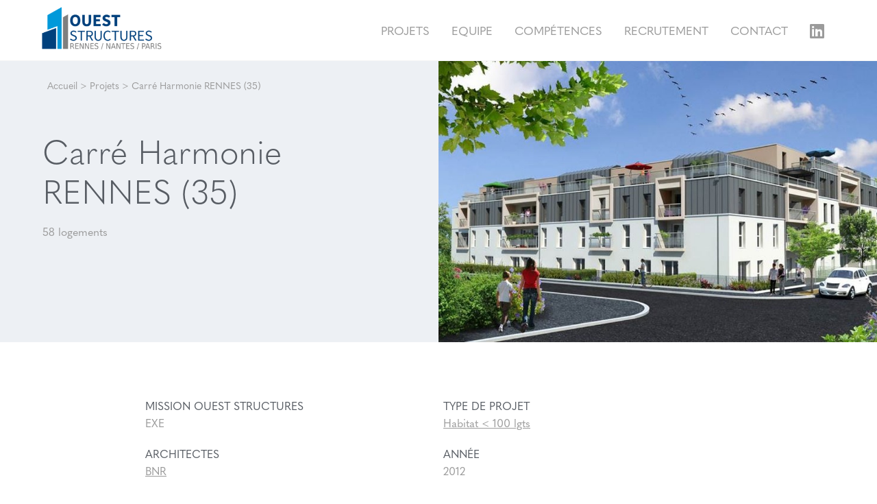

--- FILE ---
content_type: text/html; charset=UTF-8
request_url: https://www.ouest-structures.com/projet/carre-harmonie-rennes-35/
body_size: 7514
content:

<!doctype html>
<html lang="fr" class="no-js">
<head>
	<title>Carré Harmonie RENNES (35) - Ouest structures</title>

	<link href="//www.google-analytics.com" rel="dns-prefetch">

	<link rel="icon" type="image/png" href="https://www.ouest-structures.com/voy_content/uploads/2021/01/favicon.png" sizes="32x32" />
	<link rel="shortcut icon" href="https://www.ouest-structures.com/voy_content/uploads/2021/01/fav-48.png">
	<link rel="apple-touch-icon" href="https://www.ouest-structures.com/voy_content/uploads/2021/01/favicon.png">
	<link rel="apple-touch-icon" sizes="72x72" href="https://www.ouest-structures.com/voy_content/uploads/2021/01/fav-72.png" />
	<link rel="apple-touch-icon" sizes="144x144" href="https://www.ouest-structures.com/voy_content/uploads/2021/01/fav-144.png" />
	<meta name="msapplication-TileColor" content="#163d76" />
	<meta name="msapplication-TileImage" content="https://www.ouest-structures.com/voy_content/uploads/2021/01/fav-144.png" />
	<meta name="theme-color" content="#163d76">

	<meta charset="UTF-8">
	<meta http-equiv="X-UA-Compatible" content="IE=edge" />
	<meta name="viewport" content="width=device-width, initial-scale=1.0">

	<link rel="stylesheet" href="https://use.typekit.net/rpo1yyp.css">

	<meta name='robots' content='index, follow, max-image-preview:large, max-snippet:-1, max-video-preview:-1' />

	<!-- This site is optimized with the Yoast SEO plugin v16.4 - https://yoast.com/wordpress/plugins/seo/ -->
	<link rel="canonical" href="https://www.ouest-structures.com/projet/carre-harmonie-rennes-35/" />
	<meta property="og:locale" content="fr_FR" />
	<meta property="og:type" content="article" />
	<meta property="og:title" content="Carré Harmonie RENNES (35) - Ouest structures" />
	<meta property="og:description" content="58 logements" />
	<meta property="og:url" content="https://www.ouest-structures.com/projet/carre-harmonie-rennes-35/" />
	<meta property="og:site_name" content="Ouest structures" />
	<meta property="article:modified_time" content="2026-02-01T03:45:58+00:00" />
	<meta property="og:image" content="https://mf9b6anlgq.preview.infomaniak.website/voy_content/uploads/2021/02/12-186_4b7tmFV8kS1Nq1n6c1ALA.jpg" />
	<meta property="og:image:width" content="1000" />
	<meta property="og:image:height" content="591" />
	<meta name="twitter:card" content="summary_large_image" />
	<script type="application/ld+json" class="yoast-schema-graph">{"@context":"https://schema.org","@graph":[{"@type":"WebSite","@id":"https://www.ouest-structures.com/#website","url":"https://www.ouest-structures.com/","name":"Ouest structures","description":"Etudes tout b\u00e2timents","potentialAction":[{"@type":"SearchAction","target":"https://www.ouest-structures.com/?s={search_term_string}","query-input":"required name=search_term_string"}],"inLanguage":"fr-FR"},{"@type":"ImageObject","@id":"https://www.ouest-structures.com/projet/carre-harmonie-rennes-35/#primaryimage","inLanguage":"fr-FR","url":"https://www.ouest-structures.com/voy_content/uploads/2021/02/12-186_4b7tmFV8kS1Nq1n6c1ALA.jpg","contentUrl":"https://www.ouest-structures.com/voy_content/uploads/2021/02/12-186_4b7tmFV8kS1Nq1n6c1ALA.jpg","width":1000,"height":591},{"@type":"WebPage","@id":"https://www.ouest-structures.com/projet/carre-harmonie-rennes-35/#webpage","url":"https://www.ouest-structures.com/projet/carre-harmonie-rennes-35/","name":"Carr\u00e9 Harmonie RENNES (35) - Ouest structures","isPartOf":{"@id":"https://www.ouest-structures.com/#website"},"primaryImageOfPage":{"@id":"https://www.ouest-structures.com/projet/carre-harmonie-rennes-35/#primaryimage"},"datePublished":"2026-02-01T03:45:55+00:00","dateModified":"2026-02-01T03:45:58+00:00","breadcrumb":{"@id":"https://www.ouest-structures.com/projet/carre-harmonie-rennes-35/#breadcrumb"},"inLanguage":"fr-FR","potentialAction":[{"@type":"ReadAction","target":["https://www.ouest-structures.com/projet/carre-harmonie-rennes-35/"]}]},{"@type":"BreadcrumbList","@id":"https://www.ouest-structures.com/projet/carre-harmonie-rennes-35/#breadcrumb","itemListElement":[{"@type":"ListItem","position":1,"item":{"@type":"WebPage","@id":"https://www.ouest-structures.com/","url":"https://www.ouest-structures.com/","name":"Accueil"}},{"@type":"ListItem","position":2,"item":{"@type":"WebPage","@id":"https://www.ouest-structures.com/projets/","url":"https://www.ouest-structures.com/projets/","name":"Projets"}},{"@type":"ListItem","position":3,"item":{"@id":"https://www.ouest-structures.com/projet/carre-harmonie-rennes-35/#webpage"}}]}]}</script>
	<!-- / Yoast SEO plugin. -->


<link rel='dns-prefetch' href='//maps.googleapis.com' />
<link rel='dns-prefetch' href='//use.fontawesome.com' />
<link rel='dns-prefetch' href='//s.w.org' />
		<script type="text/javascript">
			window._wpemojiSettings = {"baseUrl":"https:\/\/s.w.org\/images\/core\/emoji\/13.0.1\/72x72\/","ext":".png","svgUrl":"https:\/\/s.w.org\/images\/core\/emoji\/13.0.1\/svg\/","svgExt":".svg","source":{"concatemoji":"https:\/\/www.ouest-structures.com\/wp-includes\/js\/wp-emoji-release.min.js?ver=5.7.2"}};
			!function(e,a,t){var n,r,o,i=a.createElement("canvas"),p=i.getContext&&i.getContext("2d");function s(e,t){var a=String.fromCharCode;p.clearRect(0,0,i.width,i.height),p.fillText(a.apply(this,e),0,0);e=i.toDataURL();return p.clearRect(0,0,i.width,i.height),p.fillText(a.apply(this,t),0,0),e===i.toDataURL()}function c(e){var t=a.createElement("script");t.src=e,t.defer=t.type="text/javascript",a.getElementsByTagName("head")[0].appendChild(t)}for(o=Array("flag","emoji"),t.supports={everything:!0,everythingExceptFlag:!0},r=0;r<o.length;r++)t.supports[o[r]]=function(e){if(!p||!p.fillText)return!1;switch(p.textBaseline="top",p.font="600 32px Arial",e){case"flag":return s([127987,65039,8205,9895,65039],[127987,65039,8203,9895,65039])?!1:!s([55356,56826,55356,56819],[55356,56826,8203,55356,56819])&&!s([55356,57332,56128,56423,56128,56418,56128,56421,56128,56430,56128,56423,56128,56447],[55356,57332,8203,56128,56423,8203,56128,56418,8203,56128,56421,8203,56128,56430,8203,56128,56423,8203,56128,56447]);case"emoji":return!s([55357,56424,8205,55356,57212],[55357,56424,8203,55356,57212])}return!1}(o[r]),t.supports.everything=t.supports.everything&&t.supports[o[r]],"flag"!==o[r]&&(t.supports.everythingExceptFlag=t.supports.everythingExceptFlag&&t.supports[o[r]]);t.supports.everythingExceptFlag=t.supports.everythingExceptFlag&&!t.supports.flag,t.DOMReady=!1,t.readyCallback=function(){t.DOMReady=!0},t.supports.everything||(n=function(){t.readyCallback()},a.addEventListener?(a.addEventListener("DOMContentLoaded",n,!1),e.addEventListener("load",n,!1)):(e.attachEvent("onload",n),a.attachEvent("onreadystatechange",function(){"complete"===a.readyState&&t.readyCallback()})),(n=t.source||{}).concatemoji?c(n.concatemoji):n.wpemoji&&n.twemoji&&(c(n.twemoji),c(n.wpemoji)))}(window,document,window._wpemojiSettings);
		</script>
		<style type="text/css">
img.wp-smiley,
img.emoji {
	display: inline !important;
	border: none !important;
	box-shadow: none !important;
	height: 1em !important;
	width: 1em !important;
	margin: 0 .07em !important;
	vertical-align: -0.1em !important;
	background: none !important;
	padding: 0 !important;
}
</style>
	<link rel='stylesheet' id='wp-block-library-css'  href='https://www.ouest-structures.com/wp-includes/css/dist/block-library/style.min.css?ver=5.7.2' type='text/css' media='all' />
<link rel='stylesheet' id='wp-components-css'  href='https://www.ouest-structures.com/wp-includes/css/dist/components/style.min.css?ver=5.7.2' type='text/css' media='all' />
<link rel='stylesheet' id='wp-block-editor-css'  href='https://www.ouest-structures.com/wp-includes/css/dist/block-editor/style.min.css?ver=5.7.2' type='text/css' media='all' />
<link rel='stylesheet' id='wp-nux-css'  href='https://www.ouest-structures.com/wp-includes/css/dist/nux/style.min.css?ver=5.7.2' type='text/css' media='all' />
<link rel='stylesheet' id='wp-editor-css'  href='https://www.ouest-structures.com/wp-includes/css/dist/editor/style.min.css?ver=5.7.2' type='text/css' media='all' />
<link rel='stylesheet' id='blockbox-style-css-css'  href='https://www.ouest-structures.com/voy_content/plugins/blockbox/dist/blocks.style.build.css?ver=1.0.1' type='text/css' media='all' />
<link rel='stylesheet' id='voycore_front_css-css'  href='https://www.ouest-structures.com/voy_content/plugins/voyelle-core/dist/main.css?ver=2.13.2' type='text/css' media='all' />
<link rel='stylesheet' id='fancybox-css'  href='https://www.ouest-structures.com/voy_content/plugins/easy-fancybox/css/jquery.fancybox.min.css?ver=1.3.24' type='text/css' media='screen' />
<link rel='stylesheet' id='fontawesome-css'  href='https://use.fontawesome.com/releases/v5.9.0/css/all.css?ver=1.0.3' type='text/css' media='all' />
<link rel='stylesheet' id='voyelle_css-css'  href='https://www.ouest-structures.com/voy_content/themes/ouest-structures/dist/voyelle.css?ver=1.0.3' type='text/css' media='all' />
<script type='text/javascript' src='https://www.ouest-structures.com/voy_content/themes/ouest-structures/dist/jquery-3.3.1.min.js?ver=1.0.3' id='jquery-js'></script>
        <!-- Google Tag Manager -->
                <!-- End Google Tag Manager -->

        <style type="text/css">.recentcomments a{display:inline !important;padding:0 !important;margin:0 !important;}</style>		<style type="text/css" id="wp-custom-css">
			.slider--home .slider .slide--image {
	filter: grayscale(0%);	
}

.marker-title{
	font-size: 14px !important;
	padding: 10px;
}
.marker-card {
	position: relative;
	display: block;
}
.marker-card .marker-title {
	position: absolute;
    bottom: 0;
    background: rgba(255, 255, 255, 0.7);
    width: 100%;
}

.gm-style-iw.gm-style-iw-c,
.gm-style-iw-d {
	padding: 0 !important;
	overflow: hidden !important;
}
.header--main .logo:hover {
	animation: none;
}
.listing--projet--filtres {
	display:none;
}
.facetwp-counter {
    display: none;
}
.marker-cluster-small {
background-color: #0086cb;
}
.marker-cluster-small div {
background-color: #0086cb;
}
.marker-cluster-medium {
background-color: #0086cb;
}
.marker-cluster-medium div {
background-color: #0086cb;
}
.marker-cluster-large {
background-color: #0086cb;
}
.marker-cluster-large div {
background-color: #0086cb;
}
div[role="dialog"].gm-style-iw {
	padding: 10px !important;
	text-align: left;
	font-size: 14px;
}

.hidden {
	display: none;
}
		</style>
		</head>

<body data-rsssl=1 class="projet-template-default single single-projet postid-49260">

	<!-- Header -->
	<header>

		<div class="header--main">
			<div class="container-fluid">
				<div class="row align-items-center justify-content-between">

					<!-- Logo -->
					<a href="https://www.ouest-structures.com" class="logo col-auto">
						<img src="https://www.ouest-structures.com/voy_content/uploads/2022/04/OST-Logotype-VECTORIEL-300x105.png" alt="Ouest structures">
					</a>

					<nav class="col-auto nav__desktop">
						<ul id="menu-principal" class="menu--inline"><li id="menu-item-91" class="menu-item menu-item-type-post_type menu-item-object-page menu-item-91"><a href="https://www.ouest-structures.com/projets/">Projets</a></li>
<li id="menu-item-90" class="menu-item menu-item-type-post_type menu-item-object-page menu-item-90"><a href="https://www.ouest-structures.com/equipe/">Equipe</a></li>
<li id="menu-item-89" class="menu-item menu-item-type-post_type menu-item-object-page menu-item-89"><a href="https://www.ouest-structures.com/competences/">Compétences</a></li>
<li id="menu-item-88" class="menu-item menu-item-type-post_type menu-item-object-page menu-item-88"><a href="https://www.ouest-structures.com/recrutement/">Recrutement</a></li>
<li id="menu-item-92" class="menu-item menu-item-type-post_type menu-item-object-page menu-item-92"><a href="https://www.ouest-structures.com/contact/">Contact</a></li>
</ul><ul class="voyelle__rs"><li><a class="linkedin" href="https://www.linkedin.com/company/oueststructures/" target="_blank"><i class="fab fa-linkedin"></i></a></li></ul>					</nav>

					<!-- Bouton Menu pour mobile -->
					<button sidebarjs-toggle class="toggle-menu mobile--only"><i class="fas fa-bars"></i></button>

				</div>
			</div>

			<!-- Menu mobile -->
			<div id="slide-out" class="sideNav" sidebarjs>

				<div class="sideNav__heading">
					<a href="https://www.ouest-structures.com">
						<img src="https://www.ouest-structures.com/voy_content/uploads/2022/04/OST-Logotype-VECTORIEL-300x105.png" alt="Ouest structures">
					</a>
				</div>

				<nav>
					<ul id="menu-principal-1" class="sidenav"><li class="menu-item menu-item-type-post_type menu-item-object-page menu-item-91"><a href="https://www.ouest-structures.com/projets/"><span>Projets</span></a></li>
<li class="menu-item menu-item-type-post_type menu-item-object-page menu-item-90"><a href="https://www.ouest-structures.com/equipe/"><span>Equipe</span></a></li>
<li class="menu-item menu-item-type-post_type menu-item-object-page menu-item-89"><a href="https://www.ouest-structures.com/competences/"><span>Compétences</span></a></li>
<li class="menu-item menu-item-type-post_type menu-item-object-page menu-item-88"><a href="https://www.ouest-structures.com/recrutement/"><span>Recrutement</span></a></li>
<li class="menu-item menu-item-type-post_type menu-item-object-page menu-item-92"><a href="https://www.ouest-structures.com/contact/"><span>Contact</span></a></li>
</ul><ul class="voyelle__rs"><li><a class="linkedin" href="https://www.linkedin.com/company/oueststructures/" target="_blank"><i class="fab fa-linkedin"></i></a></li></ul>				</nav>
			</div>

		</div>
	</header>
	<!-- /Header -->
<main>

            <section class="heading--projet">
  <div class="heading--projet--wrapper">
        <div class="heading--projet--image" style="background-image:url(https://www.ouest-structures.com/voy_content/uploads/2021/02/12-186_4b7tmFV8kS1Nq1n6c1ALA.jpg);"></div>
    <div class="container">
      <div class="row">
        <div class="col-md-6 col-12">
          <div class="heading--projet--content">
            <!-- Breadcrumb -->
<section class="breadcrumb">
    <div class="container">
        <p><span><span><a href="https://www.ouest-structures.com/">Accueil</a> &gt; <span><a href="https://www.ouest-structures.com/projets/">Projets</a> &gt; <span class="breadcrumb_last" aria-current="page">Carré Harmonie RENNES (35)</span></span></span></span></p>    </div>
</section>
<!-- /Breadcrumb -->
            <h1>Carré Harmonie RENNES (35)</h1>
                        <p>
              58 logements
                        </div>
        </div>
      </div>
    </div>
  </div>
</section>      <section id="readMore" class="editorContent">
        <div class="row listeInfos">

          <div class="col-lg-6 col-12">

                          <div class="listInfo">
                <div class="listInfo--title">
                  Mission Ouest Structures
                </div>
                <div class="listInfo--infos">
                  EXE                </div>
              </div>
            
                          <div class="listInfo">
                <div class="listInfo--title">
                  Architectes
                </div>
                <div class="listInfo--infos">
                  <a href="https://www.ouest-structures.com/projets/?fwp_projet_architectes=bnr1368">BNR</a>                </div>
              </div>
            
                          <div class="listInfo">
                <div class="listInfo--title">
                  Entreprise
                </div>
                <div class="listInfo--infos">
                  <a href="https://www.ouest-structures.com/projets/?fwp_projet_gros_oeuvres=legendre128">LEGENDRE</a>                </div>
              </div>
            
                          <div class="listInfo">
                <div class="listInfo--title">
                  Maitres d'ouvrage
                </div>
                <div class="listInfo--infos">
                  <a href="https://www.ouest-structures.com/projets/?fwp_projet_maitres_ouvrages=bouygues-immobilier259">BOUYGUES IMMOBILIER</a>                </div>
              </div>
            
            
          </div>

          <div class="col-lg-6 col-12">
                                      <div class="listInfo">
                <div class="listInfo--title">
                  Type de projet
                </div>
                <div class="listInfo--infos">
                                      <a href="https://www.ouest-structures.com/projets/?fwp_projet_type=habitat-100-lgts">Habitat &lt; 100 lgts</a>
                                  </div>
              </div>
            
                          <div class="listInfo">
                <div class="listInfo--title">
                  Année
                </div>
                <div class="listInfo--infos">
                  2012                </div>
              </div>
                      </div>

        </div>

        <div class="singleMap">
                    <div class="facetwp-facet facetwp-facet-projet_carte facetwp-type-map" data-name="projet_carte" data-type="map"></div>          <div class="facetwp-template">
                      </div>
        </div>

                          <h2 class="alignwide GalleryTitle"><span>Galerie</span></h2>
          <figure class="wp-block-gallery alignwide columns-3 is-cropped">
            <ul class="blocks-gallery-grid">
                                              <li class="blocks-gallery-item">
                  <figure>
                    <a href="https://www.ouest-structures.com/voy_content/uploads/2021/02/12-186_4b7tmFV8kS1Nq1n6c1ALA.jpg" class="fancybox image" rel="gallery-0">
                      <img src="https://www.ouest-structures.com/voy_content/uploads/2021/02/12-186_4b7tmFV8kS1Nq1n6c1ALA.jpg" alt="" />
                    </a>
                  </figure>
                </li>
                                              <li class="blocks-gallery-item">
                  <figure>
                    <a href="https://www.ouest-structures.com/voy_content/uploads/2021/02/12-186_TlSQjP37xUihgG3AMEntRw.jpg" class="fancybox image" rel="gallery-0">
                      <img src="https://www.ouest-structures.com/voy_content/uploads/2021/02/12-186_TlSQjP37xUihgG3AMEntRw.jpg" alt="" />
                    </a>
                  </figure>
                </li>
                                              <li class="blocks-gallery-item">
                  <figure>
                    <a href="https://www.ouest-structures.com/voy_content/uploads/2021/02/12-186_q8nNzsZtVEW72LpWQ11Yw.jpg" class="fancybox image" rel="gallery-0">
                      <img src="https://www.ouest-structures.com/voy_content/uploads/2021/02/12-186_q8nNzsZtVEW72LpWQ11Yw.jpg" alt="" />
                    </a>
                  </figure>
                </li>
                                              <li class="blocks-gallery-item">
                  <figure>
                    <a href="https://www.ouest-structures.com/voy_content/uploads/2021/02/12-186_0PAuasmvkuWviEKgwmug.jpg" class="fancybox image" rel="gallery-0">
                      <img src="https://www.ouest-structures.com/voy_content/uploads/2021/02/12-186_0PAuasmvkuWviEKgwmug.jpg" alt="" />
                    </a>
                  </figure>
                </li>
                                              <li class="blocks-gallery-item">
                  <figure>
                    <a href="https://www.ouest-structures.com/voy_content/uploads/2021/02/12-186_0CaRkwVPjUaI6qMCqmQaEg.jpg" class="fancybox image" rel="gallery-0">
                      <img src="https://www.ouest-structures.com/voy_content/uploads/2021/02/12-186_0CaRkwVPjUaI6qMCqmQaEg.jpg" alt="" />
                    </a>
                  </figure>
                </li>
                                              <li class="blocks-gallery-item">
                  <figure>
                    <a href="https://www.ouest-structures.com/voy_content/uploads/2021/02/12-186_x9j203xZwE2c5MsRFealCA.jpg" class="fancybox image" rel="gallery-0">
                      <img src="https://www.ouest-structures.com/voy_content/uploads/2021/02/12-186_x9j203xZwE2c5MsRFealCA.jpg" alt="" />
                    </a>
                  </figure>
                </li>
                                              <li class="blocks-gallery-item">
                  <figure>
                    <a href="https://www.ouest-structures.com/voy_content/uploads/2021/02/12-186_wmUitg6tFECOKcVv6dPQsw.jpg" class="fancybox image" rel="gallery-0">
                      <img src="https://www.ouest-structures.com/voy_content/uploads/2021/02/12-186_wmUitg6tFECOKcVv6dPQsw.jpg" alt="" />
                    </a>
                  </figure>
                </li>
                                              <li class="blocks-gallery-item">
                  <figure>
                    <a href="https://www.ouest-structures.com/voy_content/uploads/2021/02/12-186_J5r3wX5gJEivlRj7rm7Q.jpg" class="fancybox image" rel="gallery-0">
                      <img src="https://www.ouest-structures.com/voy_content/uploads/2021/02/12-186_J5r3wX5gJEivlRj7rm7Q.jpg" alt="" />
                    </a>
                  </figure>
                </li>
                                              <li class="blocks-gallery-item">
                  <figure>
                    <a href="https://www.ouest-structures.com/voy_content/uploads/2021/02/12-186_qUyUVlscaErb4sVtfjpsQ.jpg" class="fancybox image" rel="gallery-0">
                      <img src="https://www.ouest-structures.com/voy_content/uploads/2021/02/12-186_qUyUVlscaErb4sVtfjpsQ.jpg" alt="" />
                    </a>
                  </figure>
                </li>
                                              <li class="blocks-gallery-item">
                  <figure>
                    <a href="https://www.ouest-structures.com/voy_content/uploads/2021/02/12-186_w9TD9ByIEkydZDPCp6mlRg.jpg" class="fancybox image" rel="gallery-0">
                      <img src="https://www.ouest-structures.com/voy_content/uploads/2021/02/12-186_w9TD9ByIEkydZDPCp6mlRg.jpg" alt="" />
                    </a>
                  </figure>
                </li>
                                              <li class="blocks-gallery-item">
                  <figure>
                    <a href="https://www.ouest-structures.com/voy_content/uploads/2021/02/12-186_zG4jKOZs2ke78BpnIG8dA.jpg" class="fancybox image" rel="gallery-0">
                      <img src="https://www.ouest-structures.com/voy_content/uploads/2021/02/12-186_zG4jKOZs2ke78BpnIG8dA.jpg" alt="" />
                    </a>
                  </figure>
                </li>
                                              <li class="blocks-gallery-item">
                  <figure>
                    <a href="https://www.ouest-structures.com/voy_content/uploads/2021/02/12-186_slZiJlwZFEmKKSloyWqkBg.jpg" class="fancybox image" rel="gallery-0">
                      <img src="https://www.ouest-structures.com/voy_content/uploads/2021/02/12-186_slZiJlwZFEmKKSloyWqkBg.jpg" alt="" />
                    </a>
                  </figure>
                </li>
                                              <li class="blocks-gallery-item">
                  <figure>
                    <a href="https://www.ouest-structures.com/voy_content/uploads/2021/02/12-186_8JKcczzvEOhBviUtW5kNQ.jpg" class="fancybox image" rel="gallery-0">
                      <img src="https://www.ouest-structures.com/voy_content/uploads/2021/02/12-186_8JKcczzvEOhBviUtW5kNQ.jpg" alt="" />
                    </a>
                  </figure>
                </li>
                                              <li class="blocks-gallery-item">
                  <figure>
                    <a href="https://www.ouest-structures.com/voy_content/uploads/2021/02/12-186_EeV2o7v3dEC5nrBQvsR44A.jpg" class="fancybox image" rel="gallery-0">
                      <img src="https://www.ouest-structures.com/voy_content/uploads/2021/02/12-186_EeV2o7v3dEC5nrBQvsR44A.jpg" alt="" />
                    </a>
                  </figure>
                </li>
                          </ul>
          </figure>
                <section class="listing--projet alignwide">
  <div class="container">

    <div class="listing--projet--top">
      <h2>Plus de projets</h2>
            <a href="https://www.ouest-structures.com/projets/" class="bt"><i class="fa fa-search" aria-hidden="true"></i>
        Projets par critère</a>
    </div>

    
    

    
  </div>
  </div>
</section>
      </section>



      
</main>

<!-- Footer -->
<footer>
  <div class="footer__main">
    <div class="container">
      <div class="row">
        <div class="col">
          <p class="footer--title">Ouest Structures</p>
          <div class="row">
                          <div class="col-auto footer--adress">
                <strong>Siège de Rennes</strong><br />
14 D Rue du Patis Tatelin,<br />
35700 Rennes              </div>
                          <div class="col-auto footer--adress">
                <strong>Agence de Nantes</strong><br />
22-24 mail Pablo Picasso,<br />
44000 Nantes              </div>
                          <div class="col-auto footer--adress">
                <strong>Agence de Paris</strong><br />
73 rue de Vaugirard<br />
75006 Paris              </div>
                          <div class="col-auto footer--adress">
                <strong>Agence de Quimper</strong><br />
64 av. de Kéradennec<br />
29000 Quimper              </div>
                      </div>
        </div>
      </div>
    </div>
  </div>
  <div class="footer__bottom">
    <div class="container">
      <nav>
        <div class="menu-footer-container"><ul id="menu-footer" class="menu"><li id="menu-item-94" class="menu-item menu-item-type-post_type menu-item-object-page menu-item-94"><a href="https://www.ouest-structures.com/contact/">Contact</a></li>
<li id="menu-item-96" class="menu-item menu-item-type-post_type menu-item-object-page menu-item-96"><a href="https://www.ouest-structures.com/plan-du-site/">Plan du site</a></li>
<li id="menu-item-95" class="menu-item menu-item-type-post_type menu-item-object-page menu-item-95"><a href="https://www.ouest-structures.com/mentions-legales/">Mentions légales</a></li>
<li id="menu-item-93" class="menu-item menu-item-type-post_type menu-item-object-page menu-item-privacy-policy menu-item-93"><a href="https://www.ouest-structures.com/politique-de-confidentialite/">Politique de confidentialité</a></li>
<li id="menu-item-97" class="menu-item menu-item-type-custom menu-item-object-custom menu-item-97"><a target="_blank" rel="noopener" href="https://www.voyelle.fr">Réalisation : Voyelle</a></li>
</ul></div>      </nav>
    </div>
  </div>
</footer>
<!-- /Footer -->

<button id="backToTop" class="bt bt--rounded" aria-label="Retour en haut">
  <i class="fas fa-chevron-up"></i>
</button>

        <!-- Google Tag Manager (noscript) -->
                <!-- End Google Tag Manager (noscript) -->
<script type='text/javascript' src='https://www.ouest-structures.com/voy_content/plugins/blockbox/dist/blocks.editor.js' id='blockbox-editor-styles-js-chunk-js'></script>
<script type='text/javascript' src='https://www.ouest-structures.com/voy_content/plugins/blockbox/dist/blocks.style.js' id='blockbox-style-styles-js-chunk-js'></script>
<script type='text/javascript' src='https://www.ouest-structures.com/voy_content/plugins/blockbox/dist/blocks.frontend.build.js?ver=1.0.1' id='blockbox-script-js-js'></script>
<script type='text/javascript' src='https://www.ouest-structures.com/voy_content/plugins/voyelle-core/dist/manifest.js?ver=2.13.2' id='voycore_manifest_js-js'></script>
<script type='text/javascript' src='https://www.ouest-structures.com/voy_content/plugins/voyelle-core/dist/scripts.js?ver=2.13.2' id='voycore_front_js-js'></script>
<script type='text/javascript' src='https://www.ouest-structures.com/voy_content/plugins/easy-fancybox/js/jquery.fancybox.min.js?ver=1.3.24' id='jquery-fancybox-js'></script>
<script type='text/javascript' id='jquery-fancybox-js-after'>
var fb_timeout, fb_opts={'overlayShow':true,'hideOnOverlayClick':true,'showCloseButton':true,'margin':20,'centerOnScroll':false,'enableEscapeButton':true,'autoScale':true };
if(typeof easy_fancybox_handler==='undefined'){
var easy_fancybox_handler=function(){
jQuery('.nofancybox,a.wp-block-file__button,a.pin-it-button,a[href*="pinterest.com/pin/create"],a[href*="facebook.com/share"],a[href*="twitter.com/share"]').addClass('nolightbox');
/* IMG */
var fb_IMG_select='a[href*=".jpg"]:not(.nolightbox,li.nolightbox>a),area[href*=".jpg"]:not(.nolightbox),a[href*=".jpeg"]:not(.nolightbox,li.nolightbox>a),area[href*=".jpeg"]:not(.nolightbox),a[href*=".png"]:not(.nolightbox,li.nolightbox>a),area[href*=".png"]:not(.nolightbox),a[href*=".webp"]:not(.nolightbox,li.nolightbox>a),area[href*=".webp"]:not(.nolightbox)';
jQuery(fb_IMG_select).addClass('fancybox image');
var fb_IMG_sections=jQuery('.gallery,.wp-block-gallery,.tiled-gallery,.wp-block-jetpack-tiled-gallery');
fb_IMG_sections.each(function(){jQuery(this).find(fb_IMG_select).attr('rel','gallery-'+fb_IMG_sections.index(this));});
jQuery('a.fancybox,area.fancybox,li.fancybox a').each(function(){jQuery(this).fancybox(jQuery.extend({},fb_opts,{'transitionIn':'elastic','easingIn':'easeOutBack','transitionOut':'elastic','easingOut':'easeInBack','opacity':false,'hideOnContentClick':false,'titleShow':true,'titlePosition':'over','titleFromAlt':true,'showNavArrows':true,'enableKeyboardNav':true,'cyclic':false}))});};
jQuery('a.fancybox-close').on('click',function(e){e.preventDefault();jQuery.fancybox.close()});
};
var easy_fancybox_auto=function(){setTimeout(function(){jQuery('#fancybox-auto').trigger('click')},1000);};
jQuery(easy_fancybox_handler);jQuery(document).on('post-load',easy_fancybox_handler);
jQuery(easy_fancybox_auto);
</script>
<script type='text/javascript' src='https://www.ouest-structures.com/voy_content/plugins/easy-fancybox/js/jquery.easing.min.js?ver=1.4.1' id='jquery-easing-js'></script>
<script type='text/javascript' src='https://www.ouest-structures.com/voy_content/plugins/easy-fancybox/js/jquery.mousewheel.min.js?ver=3.1.13' id='jquery-mousewheel-js'></script>
<script type='text/javascript' src='https://maps.googleapis.com/maps/api/js?key=AIzaSyAwA5fQB6ULDUTWAIEzSSRwzQwjE33ivUw&#038;ver=1.0.3' id='google_maps_api-js'></script>
<script type='text/javascript' src='https://www.ouest-structures.com/voy_content/themes/ouest-structures/dist/voyelle.min.js?ver=1.0.3' id='voyelle_js-js'></script>
<script type='text/javascript' src='https://www.ouest-structures.com/wp-includes/js/comment-reply.min.js?ver=5.7.2' id='comment-reply-js'></script>
<link href="https://www.ouest-structures.com/voy_content/plugins/facetwp/assets/css/front.css?ver=3.8.2" rel="stylesheet">
<script src="https://www.ouest-structures.com/voy_content/plugins/facetwp/assets/js/dist/front.min.js?ver=3.8.2"></script>
<script src="https://www.ouest-structures.com/voy_content/plugins/facetwp/assets/js/src/deprecated.js?ver=3.8.2"></script>
<script src="//maps.googleapis.com/maps/api/js?libraries=places&key=AIzaSyBPp0s_dzXMCE0ujZC85u9FqSDaonuw7eE"></script>
<script src="https://www.ouest-structures.com/voy_content/plugins/facetwp-map-facet/assets/js/oms.min.js?ver=3.8.2"></script>
<script src="https://www.ouest-structures.com/voy_content/plugins/facetwp-map-facet/assets/js/markerclusterer.js?ver=3.8.2"></script>
<script src="https://www.ouest-structures.com/voy_content/plugins/facetwp-map-facet/assets/js/front.js?ver=3.8.2"></script>
<script>
window.FWP_JSON = {"prefix":"fwp_","no_results_text":"Aucun r\u00e9sultat trouv\u00e9","ajaxurl":"https:\/\/www.ouest-structures.com\/voy_api\/facetwp\/v1\/refresh","nonce":"c5037b6044","preload_data":{"facets":{"projet_carte":"<div id=\"facetwp-map\" style=\"width:800px; height:400px\"><\/div><div><button class=\"facetwp-map-filtering\">Enable map filtering<\/button><\/div>"},"template":"","settings":{"pager":{"page":1,"per_page":1,"total_rows":1,"total_pages":1},"num_choices":[],"labels":{"projet_carte":"Projet carte"},"map":{"locations":[{"position":{"lat":48.1331976037,"lng":-1.6616847357},"post_id":49260,"content":"<h3>\n  <a href=\"https:\/\/www.ouest-structures.com\/projet\/carre-harmonie-rennes-35\/\" title=\"Carr\u00e9 Harmonie RENNES (35)\">\n    Carr\u00e9 Harmonie RENNES (35)  <\/a>\n<\/h3>","icon":"https:\/\/www.ouest-structures.com\/voy_content\/themes\/ouest-structures\/img\/icons\/marker_single.png"}],"config":{"default_lat":48.110182,"default_lng":-1.677887,"default_zoom":0,"cluster":{"imagePath":"https:\/\/www.ouest-structures.com\/voy_content\/plugins\/facetwp-map-facet\/assets\/img\/m","imageExtension":"png","zoomOnClick":1,"maxZoom":17,"styles":[{"url":"https:\/\/www.ouest-structures.com\/voy_content\/themes\/ouest-structures\/img\/icons\/marker_circle.png","width":32,"height":32,"textColor":"transparent"},{"url":"https:\/\/www.ouest-structures.com\/voy_content\/themes\/ouest-structures\/img\/icons\/marker_circle.png","width":32,"height":32,"textColor":"transparent"},{"url":"https:\/\/www.ouest-structures.com\/voy_content\/themes\/ouest-structures\/img\/icons\/marker_circle.png","width":32,"height":32,"textColor":"transparent"},{"url":"https:\/\/www.ouest-structures.com\/voy_content\/themes\/ouest-structures\/img\/icons\/marker_circle.png","width":32,"height":32,"textColor":"transparent"},{"url":"https:\/\/www.ouest-structures.com\/voy_content\/themes\/ouest-structures\/img\/icons\/marker_circle.png","width":32,"height":32,"textColor":"transparent"}]}},"init":{"gestureHandling":"auto","styles":[{"featureType":"administrative","elementType":"labels.text.fill","stylers":[{"color":"#444444"}]},{"featureType":"landscape","elementType":"all","stylers":[{"color":"#f2f2f2"}]},{"featureType":"poi","elementType":"all","stylers":[{"visibility":"off"}]},{"featureType":"road","elementType":"all","stylers":[{"saturation":-100},{"lightness":45}]},{"featureType":"road.highway","elementType":"all","stylers":[{"visibility":"simplified"}]},{"featureType":"road.arterial","elementType":"labels.icon","stylers":[{"visibility":"off"}]},{"featureType":"transit","elementType":"all","stylers":[{"visibility":"off"}]},{"featureType":"water","elementType":"all","stylers":[{"color":"#46bcec"},{"visibility":"on"}]}],"zoom":5,"minZoom":8,"maxZoom":17,"center":{"lat":48.110182,"lng":-1.677887},"mapTypeId":"satellite"}}}},"map":{"filterText":"Enable map filtering","resetText":"Reset","facet_name":"projet_carte","ajaxurl":"https:\/\/www.ouest-structures.com\/wp-admin\/admin-ajax.php"}};
window.FWP_HTTP = {"get":{"s":""},"uri":"projet\/carre-harmonie-rennes-35","url_vars":[]};
</script>

</body>

</html>



--- FILE ---
content_type: application/javascript; charset=utf-8
request_url: https://www.ouest-structures.com/voy_content/plugins/blockbox/dist/blocks.style.js
body_size: 1
content:
/*! For license information please see blocks.style.js.LICENSE.txt */
(window.webpackJsonp=window.webpackJsonp||[]).push([[3],[function(n,o,w){},,function(n,o,w){},,function(n,o,w){}]]);

--- FILE ---
content_type: application/javascript; charset=utf-8
request_url: https://www.ouest-structures.com/voy_content/plugins/blockbox/dist/blocks.editor.js
body_size: 1
content:
/*! For license information please see blocks.editor.js.LICENSE.txt */
(window.webpackJsonp=window.webpackJsonp||[]).push([[1],[,function(n,o,w){},,function(n,o,w){},,function(n,o,w){}]]);

--- FILE ---
content_type: application/javascript; charset=utf-8
request_url: https://www.ouest-structures.com/voy_content/plugins/facetwp-map-facet/assets/js/front.js?ver=3.8.2
body_size: 1570
content:
var FWP_MAP = FWP_MAP || {};

(function($) {

    FWP_MAP.markersArray = [];
    FWP_MAP.markerLookup = {};
    FWP_MAP.is_filtering = false;
    FWP_MAP.is_zooming = false;

    // Get markers for a given post ID
    FWP_MAP.get_post_markers = function(post_id) {
        var output = [];
        if ('undefined' !== typeof FWP_MAP.markerLookup[post_id]) {
            var arrayOfIndexes = FWP_MAP.markerLookup[post_id];
            for (var i = 0; i < arrayOfIndexes.length; i++) {
                var index = FWP_MAP.markerLookup[post_id][i];
                output.push(FWP_MAP.markersArray[index]);
            }
        }
        return output;
    }

    FWP.hooks.addAction('facetwp/refresh/map', function($this, facet_name) {
        var selected_values = [];

        if (FWP_MAP.is_filtering) {
            selected_values = FWP_MAP.map.getBounds().toUrlValue().split(',');
        }

        FWP.facets[facet_name] = selected_values;
        FWP.frozen_facets[facet_name] = 'hard';
    });

    FWP.hooks.addAction('facetwp/reset', function() {
        $.each(FWP.facet_type, function(name, type) {
            if ('map' === type) {
                FWP.frozen_facets[name] = 'hard';
            }
        });
    });

    FWP.hooks.addFilter('facetwp/selections/map', function(label, params) {
        return FWP_JSON['map']['resetText'];
    });

    function do_refresh() {
        if (FWP_MAP.is_filtering && ! FWP_MAP.is_zooming) {
            FWP.autoload();
        }

        FWP_MAP.is_zooming = false;
    }

    $(document).on('click', '.facetwp-map-filtering', function() {
        var $this = $(this);

        if ($this.hasClass('enabled')) {
            $this.text(FWP_JSON['map']['filterText']);
            FWP_MAP.is_filtering = false;
            FWP.autoload();
        }
        else {
            $this.text(FWP_JSON['map']['resetText']);
            FWP_MAP.is_filtering = true;
            FWP.autoload();
        }

        $this.toggleClass('enabled');
    });

    $(document).on('facetwp-loaded', function() {
        if ('undefined' === typeof FWP.settings.map || '' === FWP.settings.map) {
            return;
        }

        if (! FWP.loaded) {

            FWP_MAP.map = new google.maps.Map(document.getElementById('facetwp-map'), FWP.settings.map.init);
            FWP_MAP.infoWindow = new google.maps.InfoWindow();

            FWP_MAP.map.addListener('dragend', function() {
                do_refresh();
            });

            FWP_MAP.map.addListener('zoom_changed', function() {
                do_refresh();
            });

            google.maps.event.addDomListener(window, 'resize', function() {
                var center = FWP_MAP.map.getCenter();
                google.maps.event.trigger(FWP_MAP.map, 'resize');
                FWP_MAP.map.setCenter(center);
            });

            google.maps.event.addListener(FWP_MAP.map, 'click', function() {
                FWP_MAP.infoWindow.close();
            });

            FWP_MAP.oms = new OverlappingMarkerSpiderfier(FWP_MAP.map, {
                markersWontMove: true,
                markersWontHide: true,
                basicFormatEvents: true
            });
        }
        else {
            clearOverlays();
        }

        // this needs to re-init on each refresh
        FWP_MAP.bounds = new google.maps.LatLngBounds();
        FWP_MAP.contentCache = {};

        $.each(FWP.settings.map.locations, function(idx, obj) {
            var args = $.extend({
                map: FWP_MAP.map,
                position: obj.position,
                post_id: obj.post_id
            }, obj);

            var marker = new google.maps.Marker(args);

            google.maps.event.addListener(marker, 'spider_click', function() {
                if ('undefined' !== typeof marker.content) {
                    FWP_MAP.infoWindow.setContent(marker.content);
                }
                else if ('undefined' === typeof FWP_MAP.contentCache[args.post_id]) {
                    FWP_MAP.infoWindow.setContent('Loading...');
                    FWP_MAP.infoWindow.open(FWP_MAP.map, marker);

                    $.post(FWP_JSON.map.ajaxurl, {
                        action: 'facetwp_map_marker_content',
                        facet_name: FWP_JSON.map.facet_name,
                        post_id: args.post_id
                    }, function(data) {
                        FWP_MAP.contentCache[args.post_id] = data;
                        FWP_MAP.infoWindow.setContent(data);
                    });
                }
                else {
                    var data = FWP_MAP.contentCache[args.post_id];
                    FWP_MAP.infoWindow.setContent(data);
                }

                FWP_MAP.infoWindow.open(FWP_MAP.map, marker);

                // Custom click handler
                FWP.hooks.doAction('facetwp_map/marker/click', marker);
            });

            // Custom mouseover handler
            google.maps.event.addListener(marker, 'mouseover', function() {
                FWP.hooks.doAction('facetwp_map/marker/mouseover', marker);
            });

            // Custom mouseout handler
            google.maps.event.addListener(marker, 'mouseout', function() {
                FWP.hooks.doAction('facetwp_map/marker/mouseout', marker);
            });

            FWP_MAP.oms.addMarker(marker);
            FWP_MAP.markersArray.push(marker);
            FWP_MAP.bounds.extend(marker.getPosition());

            // Create an object to lookup markers based on post ID
            if ( 'undefined' !== typeof FWP_MAP.markerLookup[obj.post_id]) {
                FWP_MAP.markerLookup[obj.post_id].push(idx);
            }
            else {
                FWP_MAP.markerLookup[obj.post_id] = [idx];
            }
        });

        var config = FWP.settings.map.config;

        var fit_bounds = (! FWP_MAP.is_filtering && 0 < FWP.settings.map.locations.length);
        fit_bounds = FWP.hooks.applyFilters('facetwp_map/fit_bounds', fit_bounds);

        if (fit_bounds) {
            FWP_MAP.map.fitBounds(FWP_MAP.bounds);
        }
        else if (0 !== config.default_lat || 0 !== config.default_lng) {
            FWP_MAP.map.setCenter({
                lat: parseFloat(config.default_lat),
                lng: parseFloat(config.default_lng)
            });
            FWP_MAP.is_zooming = true;
            FWP_MAP.map.setZoom(config.default_zoom);
        }

        if ('undefined' !== typeof config.cluster) {
            FWP_MAP.mc = new MarkerClusterer(FWP_MAP.map, FWP_MAP.markersArray, config.cluster);
        }
    });

    // Clear markers
    function clearOverlays() {
        FWP_MAP.oms.removeAllMarkers();
        FWP_MAP.markersArray = [];
        FWP_MAP.markerLookup = {};

        // clear clusters
        if ('undefined' !== typeof FWP_MAP.mc) {
            FWP_MAP.mc.clearMarkers();
        }
    }

})(jQuery);


--- FILE ---
content_type: application/javascript; charset=utf-8
request_url: https://www.ouest-structures.com/voy_content/plugins/facetwp/assets/js/src/deprecated.js?ver=3.8.2
body_size: 126
content:
FWP.deprecated = (old_method, new_method, ...args) => {
    console.warn('FWP.' + old_method + '() has changed to FWP.' + new_method + '()');
    return FWP[new_method](...args);
};
FWP.build_post_data = (...args) => FWP.deprecated('build_post_data', 'buildPostData', ...args);
FWP.build_query_string = (...args) => FWP.deprecated('build_query_string', 'buildQueryString', ...args);
FWP.fetch_data = (...args) => FWP.deprecated('fetch_data', 'fetchData', ...args);
FWP.load_from_hash = (...args) => FWP.deprecated('load_from_hash', 'loadFromHash', ...args);
FWP.parse_facets = (...args) => FWP.deprecated('parse_facets', 'parseFacets', ...args);
FWP.set_hash = (...args) => FWP.deprecated('set_hash', 'setHash', ...args);


--- FILE ---
content_type: application/javascript; charset=utf-8
request_url: https://www.ouest-structures.com/voy_content/themes/ouest-structures/dist/voyelle.min.js?ver=1.0.3
body_size: 26329
content:
!function(t,e){"object"==typeof exports&&"undefined"!=typeof module?e(exports,require("jquery"),require("popper.js")):"function"==typeof define&&define.amd?define(["exports","jquery","popper.js"],e):e(t.bootstrap={},t.jQuery,t.Popper)}(this,function(t,e,d){"use strict";function n(t,e){for(var i=0;i<e.length;i++){var n=e[i];n.enumerable=n.enumerable||!1,n.configurable=!0,"value"in n&&(n.writable=!0),Object.defineProperty(t,n.key,n)}}function s(t,e,i){return e&&n(t.prototype,e),i&&n(t,i),t}function r(){return(r=Object.assign||function(t){for(var e=1;e<arguments.length;e++){var i=arguments[e];for(var n in i)Object.prototype.hasOwnProperty.call(i,n)&&(t[n]=i[n])}return t}).apply(this,arguments)}e=e&&e.hasOwnProperty("default")?e.default:e,d=d&&d.hasOwnProperty("default")?d.default:d;var o,i,a,l,c,p,h,u,f,g,m,v,_,y,w,S,T,b,k,C,E,A,I,O,$,D,x,P,N,L,H,j,M,W,R,z,U,B,F,q,K,Q,V,Y,X,G,J,Z,tt,et,it,nt,ot,st,rt,at,lt,dt,ct,pt,ht,ut,ft,gt,mt,vt,_t,yt,wt,St,Tt,bt,kt,Ct,Et,At,It,Ot,$t,Dt,xt,Pt,Nt,Lt,Ht,jt,Mt,Wt,Rt,zt,Ut,Bt,Ft,qt,Kt,Qt,Vt,Yt,Xt,Gt,Jt,Zt,te,ee,ie,ne,oe,se,re,ae,le,de,ce,pe,he,ue,fe,ge,me,ve,_e,ye,we,Se,Te,be,ke,Ce,Ee,Ae,Ie,Oe,$e,De,xe,Pe,Ne,Le,He,je,Me,We,Re,ze,Ue,Be,Fe,qe,Ke,Qe,Ve,Ye,Xe=(Qe=e,Ve=!1,Ye={TRANSITION_END:"bsTransitionEnd",getUID:function(t){for(;t+=~~(1e6*Math.random()),document.getElementById(t););return t},getSelectorFromElement:function(t){var e,i=t.getAttribute("data-target");i&&"#"!==i||(i=t.getAttribute("href")||""),"#"===i.charAt(0)&&(e=i,i=e="function"==typeof Qe.escapeSelector?Qe.escapeSelector(e).substr(1):e.replace(/(:|\.|\[|\]|,|=|@)/g,"\\$1"));try{return 0<Qe(document).find(i).length?i:null}catch(t){return null}},reflow:function(t){return t.offsetHeight},triggerTransitionEnd:function(t){Qe(t).trigger(Ve.end)},supportsTransitionEnd:function(){return Boolean(Ve)},isElement:function(t){return(t[0]||t).nodeType},typeCheckConfig:function(t,e,i){for(var n in i)if(Object.prototype.hasOwnProperty.call(i,n)){var o=i[n],s=e[n],r=s&&Ye.isElement(s)?"element":(a=s,{}.toString.call(a).match(/\s([a-zA-Z]+)/)[1].toLowerCase());if(!new RegExp(o).test(r))throw new Error(t.toUpperCase()+': Option "'+n+'" provided type "'+r+'" but expected type "'+o+'".')}var a}},Ve=("undefined"==typeof window||!window.QUnit)&&{end:"transitionend"},Qe.fn.emulateTransitionEnd=function(t){var e=this,i=!1;return Qe(this).one(Ye.TRANSITION_END,function(){i=!0}),setTimeout(function(){i||Ye.triggerTransitionEnd(e)},t),this},Ye.supportsTransitionEnd()&&(Qe.event.special[Ye.TRANSITION_END]={bindType:Ve.end,delegateType:Ve.end,handle:function(t){if(Qe(t.target).is(this))return t.handleObj.handler.apply(this,arguments)}}),Ye),Ge=(i="alert",l="."+(a="bs.alert"),c=(o=e).fn[i],p={CLOSE:"close"+l,CLOSED:"closed"+l,CLICK_DATA_API:"click"+l+".data-api"},"alert","fade","show",(Ke=gi.prototype).close=function(t){t=t||this._element;var e=this._getRootElement(t);this._triggerCloseEvent(e).isDefaultPrevented()||this._removeElement(e)},Ke.dispose=function(){o.removeData(this._element,a),this._element=null},Ke._getRootElement=function(t){var e=Xe.getSelectorFromElement(t),i=!1;return e&&(i=o(e)[0]),i=i||o(t).closest(".alert")[0]},Ke._triggerCloseEvent=function(t){var e=o.Event(p.CLOSE);return o(t).trigger(e),e},Ke._removeElement=function(e){var i=this;o(e).removeClass("show"),Xe.supportsTransitionEnd()&&o(e).hasClass("fade")?o(e).one(Xe.TRANSITION_END,function(t){return i._destroyElement(e,t)}).emulateTransitionEnd(150):this._destroyElement(e)},Ke._destroyElement=function(t){o(t).detach().trigger(p.CLOSED).remove()},gi._jQueryInterface=function(i){return this.each(function(){var t=o(this),e=t.data(a);e||(e=new gi(this),t.data(a,e)),"close"===i&&e[i](this)})},gi._handleDismiss=function(e){return function(t){t&&t.preventDefault(),e.close(this)}},s(gi,null,[{key:"VERSION",get:function(){return"4.0.0"}}]),h=gi,o(document).on(p.CLICK_DATA_API,'[data-dismiss="alert"]',h._handleDismiss(new h)),o.fn[i]=h._jQueryInterface,o.fn[i].Constructor=h,o.fn[i].noConflict=function(){return o.fn[i]=c,h._jQueryInterface},h),Je=(f="button",m="."+(g="bs.button"),v=".data-api",_=(u=e).fn[f],y="active","btn",w='[data-toggle^="button"]','[data-toggle="buttons"]',"input",".active",S=".btn",T={CLICK_DATA_API:"click"+m+v,FOCUS_BLUR_DATA_API:"focus"+m+v+" blur"+m+v},(qe=fi.prototype).toggle=function(){var t=!0,e=!0,i=u(this._element).closest('[data-toggle="buttons"]')[0];if(i){var n=u(this._element).find("input")[0];if(n){if("radio"===n.type)if(n.checked&&u(this._element).hasClass(y))t=!1;else{var o=u(i).find(".active")[0];o&&u(o).removeClass(y)}if(t){if(n.hasAttribute("disabled")||i.hasAttribute("disabled")||n.classList.contains("disabled")||i.classList.contains("disabled"))return;n.checked=!u(this._element).hasClass(y),u(n).trigger("change")}n.focus(),e=!1}}e&&this._element.setAttribute("aria-pressed",!u(this._element).hasClass(y)),t&&u(this._element).toggleClass(y)},qe.dispose=function(){u.removeData(this._element,g),this._element=null},fi._jQueryInterface=function(e){return this.each(function(){var t=u(this).data(g);t||(t=new fi(this),u(this).data(g,t)),"toggle"===e&&t[e]()})},s(fi,null,[{key:"VERSION",get:function(){return"4.0.0"}}]),b=fi,u(document).on(T.CLICK_DATA_API,w,function(t){t.preventDefault();var e=t.target;u(e).hasClass("btn")||(e=u(e).closest(S)),b._jQueryInterface.call(u(e),"toggle")}).on(T.FOCUS_BLUR_DATA_API,w,function(t){var e=u(t.target).closest(S)[0];u(e).toggleClass("focus",/^focus(in)?$/.test(t.type))}),u.fn[f]=b._jQueryInterface,u.fn[f].Constructor=b,u.fn[f].noConflict=function(){return u.fn[f]=_,b._jQueryInterface},b),Ze=(Ae="carousel",Oe="."+(Ie="bs.carousel"),$e=(Ce=e).fn[Ae],De={interval:5e3,keyboard:!0,slide:!1,pause:"hover",wrap:!0},xe={interval:"(number|boolean)",keyboard:"boolean",slide:"(boolean|string)",pause:"(string|boolean)",wrap:"boolean"},Pe="next",Ne="prev",Le={SLIDE:"slide"+Oe,SLID:"slid"+Oe,KEYDOWN:"keydown"+Oe,MOUSEENTER:"mouseenter"+Oe,MOUSELEAVE:"mouseleave"+Oe,TOUCHEND:"touchend"+Oe,LOAD_DATA_API:"load"+Oe+".data-api",CLICK_DATA_API:"click"+Oe+".data-api"},He="active",je=".active",Me=".active.carousel-item",We=".carousel-item",Re=".carousel-item-next, .carousel-item-prev",ze=".carousel-indicators",Ue="[data-slide], [data-slide-to]",Be='[data-ride="carousel"]',(Ee=ui.prototype).next=function(){this._isSliding||this._slide(Pe)},Ee.nextWhenVisible=function(){!document.hidden&&Ce(this._element).is(":visible")&&"hidden"!==Ce(this._element).css("visibility")&&this.next()},Ee.prev=function(){this._isSliding||this._slide(Ne)},Ee.pause=function(t){t||(this._isPaused=!0),Ce(this._element).find(Re)[0]&&Xe.supportsTransitionEnd()&&(Xe.triggerTransitionEnd(this._element),this.cycle(!0)),clearInterval(this._interval),this._interval=null},Ee.cycle=function(t){t||(this._isPaused=!1),this._interval&&(clearInterval(this._interval),this._interval=null),this._config.interval&&!this._isPaused&&(this._interval=setInterval((document.visibilityState?this.nextWhenVisible:this.next).bind(this),this._config.interval))},Ee.to=function(t){var e=this;this._activeElement=Ce(this._element).find(Me)[0];var i=this._getItemIndex(this._activeElement);if(!(t>this._items.length-1||t<0))if(this._isSliding)Ce(this._element).one(Le.SLID,function(){return e.to(t)});else{if(i===t)return this.pause(),void this.cycle();var n=i<t?Pe:Ne;this._slide(n,this._items[t])}},Ee.dispose=function(){Ce(this._element).off(Oe),Ce.removeData(this._element,Ie),this._items=null,this._config=null,this._element=null,this._interval=null,this._isPaused=null,this._isSliding=null,this._activeElement=null,this._indicatorsElement=null},Ee._getConfig=function(t){return t=r({},De,t),Xe.typeCheckConfig(Ae,t,xe),t},Ee._addEventListeners=function(){var e=this;this._config.keyboard&&Ce(this._element).on(Le.KEYDOWN,function(t){return e._keydown(t)}),"hover"===this._config.pause&&(Ce(this._element).on(Le.MOUSEENTER,function(t){return e.pause(t)}).on(Le.MOUSELEAVE,function(t){return e.cycle(t)}),"ontouchstart"in document.documentElement&&Ce(this._element).on(Le.TOUCHEND,function(){e.pause(),e.touchTimeout&&clearTimeout(e.touchTimeout),e.touchTimeout=setTimeout(function(t){return e.cycle(t)},500+e._config.interval)}))},Ee._keydown=function(t){if(!/input|textarea/i.test(t.target.tagName))switch(t.which){case 37:t.preventDefault(),this.prev();break;case 39:t.preventDefault(),this.next()}},Ee._getItemIndex=function(t){return this._items=Ce.makeArray(Ce(t).parent().find(We)),this._items.indexOf(t)},Ee._getItemByDirection=function(t,e){var i=t===Pe,n=t===Ne,o=this._getItemIndex(e),s=this._items.length-1;if((n&&0===o||i&&o===s)&&!this._config.wrap)return e;var r=(o+(t===Ne?-1:1))%this._items.length;return-1==r?this._items[this._items.length-1]:this._items[r]},Ee._triggerSlideEvent=function(t,e){var i=this._getItemIndex(t),n=this._getItemIndex(Ce(this._element).find(Me)[0]),o=Ce.Event(Le.SLIDE,{relatedTarget:t,direction:e,from:n,to:i});return Ce(this._element).trigger(o),o},Ee._setActiveIndicatorElement=function(t){if(this._indicatorsElement){Ce(this._indicatorsElement).find(je).removeClass(He);var e=this._indicatorsElement.children[this._getItemIndex(t)];e&&Ce(e).addClass(He)}},Ee._slide=function(t,e){var i,n,o,s=this,r=Ce(this._element).find(Me)[0],a=this._getItemIndex(r),l=e||r&&this._getItemByDirection(t,r),d=this._getItemIndex(l),c=Boolean(this._interval);if(o=t===Pe?(i="carousel-item-left",n="carousel-item-next","left"):(i="carousel-item-right",n="carousel-item-prev","right"),l&&Ce(l).hasClass(He))this._isSliding=!1;else if(!this._triggerSlideEvent(l,o).isDefaultPrevented()&&r&&l){this._isSliding=!0,c&&this.pause(),this._setActiveIndicatorElement(l);var p=Ce.Event(Le.SLID,{relatedTarget:l,direction:o,from:a,to:d});Xe.supportsTransitionEnd()&&Ce(this._element).hasClass("slide")?(Ce(l).addClass(n),Xe.reflow(l),Ce(r).addClass(i),Ce(l).addClass(i),Ce(r).one(Xe.TRANSITION_END,function(){Ce(l).removeClass(i+" "+n).addClass(He),Ce(r).removeClass(He+" "+n+" "+i),s._isSliding=!1,setTimeout(function(){return Ce(s._element).trigger(p)},0)}).emulateTransitionEnd(600)):(Ce(r).removeClass(He),Ce(l).addClass(He),this._isSliding=!1,Ce(this._element).trigger(p)),c&&this.cycle()}},ui._jQueryInterface=function(n){return this.each(function(){var t=Ce(this).data(Ie),e=r({},De,Ce(this).data());"object"==typeof n&&(e=r({},e,n));var i="string"==typeof n?n:e.slide;if(t||(t=new ui(this,e),Ce(this).data(Ie,t)),"number"==typeof n)t.to(n);else if("string"==typeof i){if(void 0===t[i])throw new TypeError('No method named "'+i+'"');t[i]()}else e.interval&&(t.pause(),t.cycle())})},ui._dataApiClickHandler=function(t){var e=Xe.getSelectorFromElement(this);if(e){var i=Ce(e)[0];if(i&&Ce(i).hasClass("carousel")){var n=r({},Ce(i).data(),Ce(this).data()),o=this.getAttribute("data-slide-to");o&&(n.interval=!1),ui._jQueryInterface.call(Ce(i),n),o&&Ce(i).data(Ie).to(o),t.preventDefault()}}},s(ui,null,[{key:"VERSION",get:function(){return"4.0.0"}},{key:"Default",get:function(){return De}}]),Fe=ui,Ce(document).on(Le.CLICK_DATA_API,Ue,Fe._dataApiClickHandler),Ce(window).on(Le.LOAD_DATA_API,function(){Ce(Be).each(function(){var t=Ce(this);Fe._jQueryInterface.call(t,t.data())})}),Ce.fn[Ae]=Fe._jQueryInterface,Ce.fn[Ae].Constructor=Fe,Ce.fn[Ae].noConflict=function(){return Ce.fn[Ae]=$e,Fe._jQueryInterface},Fe),ti=(pe="collapse",ue="."+(he="bs.collapse"),fe=(de=e).fn[pe],ge={toggle:!0,parent:""},me={toggle:"boolean",parent:"(string|element)"},ve={SHOW:"show"+ue,SHOWN:"shown"+ue,HIDE:"hide"+ue,HIDDEN:"hidden"+ue,CLICK_DATA_API:"click"+ue+".data-api"},_e="show",ye="collapse",we="collapsing",Se="collapsed",Te=".show, .collapsing",be='[data-toggle="collapse"]',(ce=hi.prototype).toggle=function(){de(this._element).hasClass(_e)?this.hide():this.show()},ce.show=function(){var t,e,i=this;if(!(this._isTransitioning||de(this._element).hasClass(_e)||(this._parent&&0===(t=de.makeArray(de(this._parent).find(Te).filter('[data-parent="'+this._config.parent+'"]'))).length&&(t=null),t&&(e=de(t).not(this._selector).data(he))&&e._isTransitioning))){var n=de.Event(ve.SHOW);if(de(this._element).trigger(n),!n.isDefaultPrevented()){t&&(hi._jQueryInterface.call(de(t).not(this._selector),"hide"),e||de(t).data(he,null));var o=this._getDimension();de(this._element).removeClass(ye).addClass(we),(this._element.style[o]=0)<this._triggerArray.length&&de(this._triggerArray).removeClass(Se).attr("aria-expanded",!0),this.setTransitioning(!0);var s=function(){de(i._element).removeClass(we).addClass(ye).addClass(_e),i._element.style[o]="",i.setTransitioning(!1),de(i._element).trigger(ve.SHOWN)};if(Xe.supportsTransitionEnd()){var r="scroll"+(o[0].toUpperCase()+o.slice(1));de(this._element).one(Xe.TRANSITION_END,s).emulateTransitionEnd(600),this._element.style[o]=this._element[r]+"px"}else s()}}},ce.hide=function(){var t=this;if(!this._isTransitioning&&de(this._element).hasClass(_e)){var e=de.Event(ve.HIDE);if(de(this._element).trigger(e),!e.isDefaultPrevented()){var i=this._getDimension();if(this._element.style[i]=this._element.getBoundingClientRect()[i]+"px",Xe.reflow(this._element),de(this._element).addClass(we).removeClass(ye).removeClass(_e),0<this._triggerArray.length)for(var n=0;n<this._triggerArray.length;n++){var o=this._triggerArray[n],s=Xe.getSelectorFromElement(o);null!==s&&(de(s).hasClass(_e)||de(o).addClass(Se).attr("aria-expanded",!1))}this.setTransitioning(!0);var r=function(){t.setTransitioning(!1),de(t._element).removeClass(we).addClass(ye).trigger(ve.HIDDEN)};this._element.style[i]="",Xe.supportsTransitionEnd()?de(this._element).one(Xe.TRANSITION_END,r).emulateTransitionEnd(600):r()}}},ce.setTransitioning=function(t){this._isTransitioning=t},ce.dispose=function(){de.removeData(this._element,he),this._config=null,this._parent=null,this._element=null,this._triggerArray=null,this._isTransitioning=null},ce._getConfig=function(t){return(t=r({},ge,t)).toggle=Boolean(t.toggle),Xe.typeCheckConfig(pe,t,me),t},ce._getDimension=function(){return de(this._element).hasClass("width")?"width":"height"},ce._getParent=function(){var i=this,t=null;Xe.isElement(this._config.parent)?(t=this._config.parent,void 0!==this._config.parent.jquery&&(t=this._config.parent[0])):t=de(this._config.parent)[0];var e='[data-toggle="collapse"][data-parent="'+this._config.parent+'"]';return de(t).find(e).each(function(t,e){i._addAriaAndCollapsedClass(hi._getTargetFromElement(e),[e])}),t},ce._addAriaAndCollapsedClass=function(t,e){if(t){var i=de(t).hasClass(_e);0<e.length&&de(e).toggleClass(Se,!i).attr("aria-expanded",i)}},hi._getTargetFromElement=function(t){var e=Xe.getSelectorFromElement(t);return e?de(e)[0]:null},hi._jQueryInterface=function(n){return this.each(function(){var t=de(this),e=t.data(he),i=r({},ge,t.data(),"object"==typeof n&&n);if(!e&&i.toggle&&/show|hide/.test(n)&&(i.toggle=!1),e||(e=new hi(this,i),t.data(he,e)),"string"==typeof n){if(void 0===e[n])throw new TypeError('No method named "'+n+'"');e[n]()}})},s(hi,null,[{key:"VERSION",get:function(){return"4.0.0"}},{key:"Default",get:function(){return ge}}]),ke=hi,de(document).on(ve.CLICK_DATA_API,be,function(t){"A"===t.currentTarget.tagName&&t.preventDefault();var i=de(this),e=Xe.getSelectorFromElement(this);de(e).each(function(){var t=de(this),e=t.data(he)?"toggle":i.data();ke._jQueryInterface.call(t,e)})}),de.fn[pe]=ke._jQueryInterface,de.fn[pe].Constructor=ke,de.fn[pe].noConflict=function(){return de.fn[pe]=fe,ke._jQueryInterface},ke),ei=(Vt="dropdown",Xt="."+(Yt="bs.dropdown"),Gt=".data-api",Jt=(Kt=e).fn[Vt],Zt=new RegExp("38|40|27"),te={HIDE:"hide"+Xt,HIDDEN:"hidden"+Xt,SHOW:"show"+Xt,SHOWN:"shown"+Xt,CLICK:"click"+Xt,CLICK_DATA_API:"click"+Xt+Gt,KEYDOWN_DATA_API:"keydown"+Xt+Gt,KEYUP_DATA_API:"keyup"+Xt+Gt},ee="disabled",ie="show",ne="dropdown-menu-right",oe='[data-toggle="dropdown"]',se=".dropdown-menu",re={offset:0,flip:!0,boundary:"scrollParent"},ae={offset:"(number|string|function)",flip:"boolean",boundary:"(string|element)"},(Qt=pi.prototype).toggle=function(){if(!this._element.disabled&&!Kt(this._element).hasClass(ee)){var t=pi._getParentFromElement(this._element),e=Kt(this._menu).hasClass(ie);if(pi._clearMenus(),!e){var i={relatedTarget:this._element},n=Kt.Event(te.SHOW,i);if(Kt(t).trigger(n),!n.isDefaultPrevented()){if(!this._inNavbar){if(void 0===d)throw new TypeError("Bootstrap dropdown require Popper.js (https://popper.js.org)");var o=this._element;Kt(t).hasClass("dropup")&&(Kt(this._menu).hasClass("dropdown-menu-left")||Kt(this._menu).hasClass(ne))&&(o=t),"scrollParent"!==this._config.boundary&&Kt(t).addClass("position-static"),this._popper=new d(o,this._menu,this._getPopperConfig())}"ontouchstart"in document.documentElement&&0===Kt(t).closest(".navbar-nav").length&&Kt("body").children().on("mouseover",null,Kt.noop),this._element.focus(),this._element.setAttribute("aria-expanded",!0),Kt(this._menu).toggleClass(ie),Kt(t).toggleClass(ie).trigger(Kt.Event(te.SHOWN,i))}}}},Qt.dispose=function(){Kt.removeData(this._element,Yt),Kt(this._element).off(Xt),this._element=null,(this._menu=null)!==this._popper&&(this._popper.destroy(),this._popper=null)},Qt.update=function(){this._inNavbar=this._detectNavbar(),null!==this._popper&&this._popper.scheduleUpdate()},Qt._addEventListeners=function(){var e=this;Kt(this._element).on(te.CLICK,function(t){t.preventDefault(),t.stopPropagation(),e.toggle()})},Qt._getConfig=function(t){return t=r({},this.constructor.Default,Kt(this._element).data(),t),Xe.typeCheckConfig(Vt,t,this.constructor.DefaultType),t},Qt._getMenuElement=function(){if(!this._menu){var t=pi._getParentFromElement(this._element);this._menu=Kt(t).find(se)[0]}return this._menu},Qt._getPlacement=function(){var t=Kt(this._element).parent(),e="bottom-start";return t.hasClass("dropup")?(e="top-start",Kt(this._menu).hasClass(ne)&&(e="top-end")):t.hasClass("dropright")?e="right-start":t.hasClass("dropleft")?e="left-start":Kt(this._menu).hasClass(ne)&&(e="bottom-end"),e},Qt._detectNavbar=function(){return 0<Kt(this._element).closest(".navbar").length},Qt._getPopperConfig=function(){var e=this,t={};return"function"==typeof this._config.offset?t.fn=function(t){return t.offsets=r({},t.offsets,e._config.offset(t.offsets)||{}),t}:t.offset=this._config.offset,{placement:this._getPlacement(),modifiers:{offset:t,flip:{enabled:this._config.flip},preventOverflow:{boundariesElement:this._config.boundary}}}},pi._jQueryInterface=function(e){return this.each(function(){var t=Kt(this).data(Yt);if(t||(t=new pi(this,"object"==typeof e?e:null),Kt(this).data(Yt,t)),"string"==typeof e){if(void 0===t[e])throw new TypeError('No method named "'+e+'"');t[e]()}})},pi._clearMenus=function(t){if(!t||3!==t.which&&("keyup"!==t.type||9===t.which))for(var e=Kt.makeArray(Kt(oe)),i=0;i<e.length;i++){var n=pi._getParentFromElement(e[i]),o=Kt(e[i]).data(Yt),s={relatedTarget:e[i]};if(o){var r=o._menu;if(Kt(n).hasClass(ie)&&!(t&&("click"===t.type&&/input|textarea/i.test(t.target.tagName)||"keyup"===t.type&&9===t.which)&&Kt.contains(n,t.target))){var a=Kt.Event(te.HIDE,s);Kt(n).trigger(a),a.isDefaultPrevented()||("ontouchstart"in document.documentElement&&Kt("body").children().off("mouseover",null,Kt.noop),e[i].setAttribute("aria-expanded","false"),Kt(r).removeClass(ie),Kt(n).removeClass(ie).trigger(Kt.Event(te.HIDDEN,s)))}}}},pi._getParentFromElement=function(t){var e,i=Xe.getSelectorFromElement(t);return i&&(e=Kt(i)[0]),e||t.parentNode},pi._dataApiKeydownHandler=function(t){if((/input|textarea/i.test(t.target.tagName)?!(32===t.which||27!==t.which&&(40!==t.which&&38!==t.which||Kt(t.target).closest(se).length)):Zt.test(t.which))&&(t.preventDefault(),t.stopPropagation(),!this.disabled&&!Kt(this).hasClass(ee))){var e=pi._getParentFromElement(this),i=Kt(e).hasClass(ie);if((i||27===t.which&&32===t.which)&&(!i||27!==t.which&&32!==t.which)){var n=Kt(e).find(".dropdown-menu .dropdown-item:not(.disabled)").get();if(0!==n.length){var o=n.indexOf(t.target);38===t.which&&0<o&&o--,40===t.which&&o<n.length-1&&o++,o<0&&(o=0),n[o].focus()}}else{if(27===t.which){var s=Kt(e).find(oe)[0];Kt(s).trigger("focus")}Kt(this).trigger("click")}}},s(pi,null,[{key:"VERSION",get:function(){return"4.0.0"}},{key:"Default",get:function(){return re}},{key:"DefaultType",get:function(){return ae}}]),le=pi,Kt(document).on(te.KEYDOWN_DATA_API,oe,le._dataApiKeydownHandler).on(te.KEYDOWN_DATA_API,se,le._dataApiKeydownHandler).on(te.CLICK_DATA_API+" "+te.KEYUP_DATA_API,le._clearMenus).on(te.CLICK_DATA_API,oe,function(t){t.preventDefault(),t.stopPropagation(),le._jQueryInterface.call(Kt(this),"toggle")}).on(te.CLICK_DATA_API,".dropdown form",function(t){t.stopPropagation()}),Kt.fn[Vt]=le._jQueryInterface,Kt.fn[Vt].Constructor=le,Kt.fn[Vt].noConflict=function(){return Kt.fn[Vt]=Jt,le._jQueryInterface},le),ii=(Dt="."+($t="bs.modal"),xt=(It=e).fn.modal,Pt={backdrop:!0,keyboard:!0,focus:!0,show:!0},Nt={backdrop:"(boolean|string)",keyboard:"boolean",focus:"boolean",show:"boolean"},Lt={HIDE:"hide"+Dt,HIDDEN:"hidden"+Dt,SHOW:"show"+Dt,SHOWN:"shown"+Dt,FOCUSIN:"focusin"+Dt,RESIZE:"resize"+Dt,CLICK_DISMISS:"click.dismiss"+Dt,KEYDOWN_DISMISS:"keydown.dismiss"+Dt,MOUSEUP_DISMISS:"mouseup.dismiss"+Dt,MOUSEDOWN_DISMISS:"mousedown.dismiss"+Dt,CLICK_DATA_API:"click"+Dt+".data-api"},Ht="modal-open",jt="fade",Mt="show",Wt=".modal-dialog",Rt='[data-toggle="modal"]',zt='[data-dismiss="modal"]',Ut=".fixed-top, .fixed-bottom, .is-fixed, .sticky-top",Bt=".sticky-top",Ft=".navbar-toggler",(Ot=ci.prototype).toggle=function(t){return this._isShown?this.hide():this.show(t)},Ot.show=function(t){var e=this;if(!this._isTransitioning&&!this._isShown){Xe.supportsTransitionEnd()&&It(this._element).hasClass(jt)&&(this._isTransitioning=!0);var i=It.Event(Lt.SHOW,{relatedTarget:t});It(this._element).trigger(i),this._isShown||i.isDefaultPrevented()||(this._isShown=!0,this._checkScrollbar(),this._setScrollbar(),this._adjustDialog(),It(document.body).addClass(Ht),this._setEscapeEvent(),this._setResizeEvent(),It(this._element).on(Lt.CLICK_DISMISS,zt,function(t){return e.hide(t)}),It(this._dialog).on(Lt.MOUSEDOWN_DISMISS,function(){It(e._element).one(Lt.MOUSEUP_DISMISS,function(t){It(t.target).is(e._element)&&(e._ignoreBackdropClick=!0)})}),this._showBackdrop(function(){return e._showElement(t)}))}},Ot.hide=function(t){var e=this;if(t&&t.preventDefault(),!this._isTransitioning&&this._isShown){var i=It.Event(Lt.HIDE);if(It(this._element).trigger(i),this._isShown&&!i.isDefaultPrevented()){this._isShown=!1;var n=Xe.supportsTransitionEnd()&&It(this._element).hasClass(jt);n&&(this._isTransitioning=!0),this._setEscapeEvent(),this._setResizeEvent(),It(document).off(Lt.FOCUSIN),It(this._element).removeClass(Mt),It(this._element).off(Lt.CLICK_DISMISS),It(this._dialog).off(Lt.MOUSEDOWN_DISMISS),n?It(this._element).one(Xe.TRANSITION_END,function(t){return e._hideModal(t)}).emulateTransitionEnd(300):this._hideModal()}}},Ot.dispose=function(){It.removeData(this._element,$t),It(window,document,this._element,this._backdrop).off(Dt),this._config=null,this._element=null,this._dialog=null,this._backdrop=null,this._isShown=null,this._isBodyOverflowing=null,this._ignoreBackdropClick=null,this._scrollbarWidth=null},Ot.handleUpdate=function(){this._adjustDialog()},Ot._getConfig=function(t){return t=r({},Pt,t),Xe.typeCheckConfig("modal",t,Nt),t},Ot._showElement=function(t){var e=this,i=Xe.supportsTransitionEnd()&&It(this._element).hasClass(jt);function n(){e._config.focus&&e._element.focus(),e._isTransitioning=!1,It(e._element).trigger(o)}this._element.parentNode&&this._element.parentNode.nodeType===Node.ELEMENT_NODE||document.body.appendChild(this._element),this._element.style.display="block",this._element.removeAttribute("aria-hidden"),this._element.scrollTop=0,i&&Xe.reflow(this._element),It(this._element).addClass(Mt),this._config.focus&&this._enforceFocus();var o=It.Event(Lt.SHOWN,{relatedTarget:t});i?It(this._dialog).one(Xe.TRANSITION_END,n).emulateTransitionEnd(300):n()},Ot._enforceFocus=function(){var e=this;It(document).off(Lt.FOCUSIN).on(Lt.FOCUSIN,function(t){document!==t.target&&e._element!==t.target&&0===It(e._element).has(t.target).length&&e._element.focus()})},Ot._setEscapeEvent=function(){var e=this;this._isShown&&this._config.keyboard?It(this._element).on(Lt.KEYDOWN_DISMISS,function(t){27===t.which&&(t.preventDefault(),e.hide())}):this._isShown||It(this._element).off(Lt.KEYDOWN_DISMISS)},Ot._setResizeEvent=function(){var e=this;this._isShown?It(window).on(Lt.RESIZE,function(t){return e.handleUpdate(t)}):It(window).off(Lt.RESIZE)},Ot._hideModal=function(){var t=this;this._element.style.display="none",this._element.setAttribute("aria-hidden",!0),this._isTransitioning=!1,this._showBackdrop(function(){It(document.body).removeClass(Ht),t._resetAdjustments(),t._resetScrollbar(),It(t._element).trigger(Lt.HIDDEN)})},Ot._removeBackdrop=function(){this._backdrop&&(It(this._backdrop).remove(),this._backdrop=null)},Ot._showBackdrop=function(t){var e=this,i=It(this._element).hasClass(jt)?jt:"";if(this._isShown&&this._config.backdrop){var n=Xe.supportsTransitionEnd()&&i;if(this._backdrop=document.createElement("div"),this._backdrop.className="modal-backdrop",i&&It(this._backdrop).addClass(i),It(this._backdrop).appendTo(document.body),It(this._element).on(Lt.CLICK_DISMISS,function(t){e._ignoreBackdropClick?e._ignoreBackdropClick=!1:t.target===t.currentTarget&&("static"===e._config.backdrop?e._element.focus():e.hide())}),n&&Xe.reflow(this._backdrop),It(this._backdrop).addClass(Mt),!t)return;if(!n)return void t();It(this._backdrop).one(Xe.TRANSITION_END,t).emulateTransitionEnd(150)}else if(!this._isShown&&this._backdrop){It(this._backdrop).removeClass(Mt);var o=function(){e._removeBackdrop(),t&&t()};Xe.supportsTransitionEnd()&&It(this._element).hasClass(jt)?It(this._backdrop).one(Xe.TRANSITION_END,o).emulateTransitionEnd(150):o()}else t&&t()},Ot._adjustDialog=function(){var t=this._element.scrollHeight>document.documentElement.clientHeight;!this._isBodyOverflowing&&t&&(this._element.style.paddingLeft=this._scrollbarWidth+"px"),this._isBodyOverflowing&&!t&&(this._element.style.paddingRight=this._scrollbarWidth+"px")},Ot._resetAdjustments=function(){this._element.style.paddingLeft="",this._element.style.paddingRight=""},Ot._checkScrollbar=function(){var t=document.body.getBoundingClientRect();this._isBodyOverflowing=t.left+t.right<window.innerWidth,this._scrollbarWidth=this._getScrollbarWidth()},Ot._setScrollbar=function(){var o=this;if(this._isBodyOverflowing){It(Ut).each(function(t,e){var i=It(e)[0].style.paddingRight,n=It(e).css("padding-right");It(e).data("padding-right",i).css("padding-right",parseFloat(n)+o._scrollbarWidth+"px")}),It(Bt).each(function(t,e){var i=It(e)[0].style.marginRight,n=It(e).css("margin-right");It(e).data("margin-right",i).css("margin-right",parseFloat(n)-o._scrollbarWidth+"px")}),It(Ft).each(function(t,e){var i=It(e)[0].style.marginRight,n=It(e).css("margin-right");It(e).data("margin-right",i).css("margin-right",parseFloat(n)+o._scrollbarWidth+"px")});var t=document.body.style.paddingRight,e=It("body").css("padding-right");It("body").data("padding-right",t).css("padding-right",parseFloat(e)+this._scrollbarWidth+"px")}},Ot._resetScrollbar=function(){It(Ut).each(function(t,e){var i=It(e).data("padding-right");void 0!==i&&It(e).css("padding-right",i).removeData("padding-right")}),It(Bt+", "+Ft).each(function(t,e){var i=It(e).data("margin-right");void 0!==i&&It(e).css("margin-right",i).removeData("margin-right")});var t=It("body").data("padding-right");void 0!==t&&It("body").css("padding-right",t).removeData("padding-right")},Ot._getScrollbarWidth=function(){var t=document.createElement("div");t.className="modal-scrollbar-measure",document.body.appendChild(t);var e=t.getBoundingClientRect().width-t.clientWidth;return document.body.removeChild(t),e},ci._jQueryInterface=function(i,n){return this.each(function(){var t=It(this).data($t),e=r({},ci.Default,It(this).data(),"object"==typeof i&&i);if(t||(t=new ci(this,e),It(this).data($t,t)),"string"==typeof i){if(void 0===t[i])throw new TypeError('No method named "'+i+'"');t[i](n)}else e.show&&t.show(n)})},s(ci,null,[{key:"VERSION",get:function(){return"4.0.0"}},{key:"Default",get:function(){return Pt}}]),qt=ci,It(document).on(Lt.CLICK_DATA_API,Rt,function(t){var e,i=this,n=Xe.getSelectorFromElement(this);n&&(e=It(n)[0]);var o=It(e).data($t)?"toggle":r({},It(e).data(),It(this).data());"A"!==this.tagName&&"AREA"!==this.tagName||t.preventDefault();var s=It(e).one(Lt.SHOW,function(t){t.isDefaultPrevented()||s.one(Lt.HIDDEN,function(){It(i).is(":visible")&&i.focus()})});qt._jQueryInterface.call(It(e),o,this)}),It.fn.modal=qt._jQueryInterface,It.fn.modal.Constructor=qt,It.fn.modal.noConflict=function(){return It.fn.modal=xt,qt._jQueryInterface},qt),ni=(ut="tooltip",gt="."+(ft="bs.tooltip"),mt=(pt=e).fn[ut],vt=new RegExp("(^|\\s)bs-tooltip\\S+","g"),wt={animation:!0,template:'<div class="tooltip" role="tooltip"><div class="arrow"></div><div class="tooltip-inner"></div></div>',trigger:"hover focus",title:"",delay:0,html:!(yt={AUTO:"auto",TOP:"top",RIGHT:"right",BOTTOM:"bottom",LEFT:"left"}),selector:!(_t={animation:"boolean",template:"string",title:"(string|element|function)",trigger:"string",delay:"(number|object)",html:"boolean",selector:"(string|boolean)",placement:"(string|function)",offset:"(number|string)",container:"(string|element|boolean)",fallbackPlacement:"(string|array)",boundary:"(string|element)"}),placement:"top",offset:0,container:!1,fallbackPlacement:"flip",boundary:"scrollParent"},Tt={HIDE:"hide"+gt,HIDDEN:"hidden"+gt,SHOW:(St="show")+gt,SHOWN:"shown"+gt,INSERTED:"inserted"+gt,CLICK:"click"+gt,FOCUSIN:"focusin"+gt,FOCUSOUT:"focusout"+gt,MOUSEENTER:"mouseenter"+gt,MOUSELEAVE:"mouseleave"+gt},bt="fade",kt="show",Ct="hover",Et="focus",(ht=di.prototype).enable=function(){this._isEnabled=!0},ht.disable=function(){this._isEnabled=!1},ht.toggleEnabled=function(){this._isEnabled=!this._isEnabled},ht.toggle=function(t){if(this._isEnabled)if(t){var e=this.constructor.DATA_KEY,i=pt(t.currentTarget).data(e);i||(i=new this.constructor(t.currentTarget,this._getDelegateConfig()),pt(t.currentTarget).data(e,i)),i._activeTrigger.click=!i._activeTrigger.click,i._isWithActiveTrigger()?i._enter(null,i):i._leave(null,i)}else{if(pt(this.getTipElement()).hasClass(kt))return void this._leave(null,this);this._enter(null,this)}},ht.dispose=function(){clearTimeout(this._timeout),pt.removeData(this.element,this.constructor.DATA_KEY),pt(this.element).off(this.constructor.EVENT_KEY),pt(this.element).closest(".modal").off("hide.bs.modal"),this.tip&&pt(this.tip).remove(),this._isEnabled=null,this._timeout=null,this._hoverState=null,(this._activeTrigger=null)!==this._popper&&this._popper.destroy(),this._popper=null,this.element=null,this.config=null,this.tip=null},ht.show=function(){var e=this;if("none"===pt(this.element).css("display"))throw new Error("Please use show on visible elements");var t=pt.Event(this.constructor.Event.SHOW);if(this.isWithContent()&&this._isEnabled){pt(this.element).trigger(t);var i=pt.contains(this.element.ownerDocument.documentElement,this.element);if(t.isDefaultPrevented()||!i)return;var n=this.getTipElement(),o=Xe.getUID(this.constructor.NAME);n.setAttribute("id",o),this.element.setAttribute("aria-describedby",o),this.setContent(),this.config.animation&&pt(n).addClass(bt);var s="function"==typeof this.config.placement?this.config.placement.call(this,n,this.element):this.config.placement,r=this._getAttachment(s);this.addAttachmentClass(r);var a=!1===this.config.container?document.body:pt(this.config.container);pt(n).data(this.constructor.DATA_KEY,this),pt.contains(this.element.ownerDocument.documentElement,this.tip)||pt(n).appendTo(a),pt(this.element).trigger(this.constructor.Event.INSERTED),this._popper=new d(this.element,n,{placement:r,modifiers:{offset:{offset:this.config.offset},flip:{behavior:this.config.fallbackPlacement},arrow:{element:".arrow"},preventOverflow:{boundariesElement:this.config.boundary}},onCreate:function(t){t.originalPlacement!==t.placement&&e._handlePopperPlacementChange(t)},onUpdate:function(t){e._handlePopperPlacementChange(t)}}),pt(n).addClass(kt),"ontouchstart"in document.documentElement&&pt("body").children().on("mouseover",null,pt.noop);var l=function(){e.config.animation&&e._fixTransition();var t=e._hoverState;e._hoverState=null,pt(e.element).trigger(e.constructor.Event.SHOWN),"out"===t&&e._leave(null,e)};Xe.supportsTransitionEnd()&&pt(this.tip).hasClass(bt)?pt(this.tip).one(Xe.TRANSITION_END,l).emulateTransitionEnd(di._TRANSITION_DURATION):l()}},ht.hide=function(t){function e(){i._hoverState!==St&&n.parentNode&&n.parentNode.removeChild(n),i._cleanTipClass(),i.element.removeAttribute("aria-describedby"),pt(i.element).trigger(i.constructor.Event.HIDDEN),null!==i._popper&&i._popper.destroy(),t&&t()}var i=this,n=this.getTipElement(),o=pt.Event(this.constructor.Event.HIDE);pt(this.element).trigger(o),o.isDefaultPrevented()||(pt(n).removeClass(kt),"ontouchstart"in document.documentElement&&pt("body").children().off("mouseover",null,pt.noop),this._activeTrigger.click=!1,this._activeTrigger[Et]=!1,this._activeTrigger[Ct]=!1,Xe.supportsTransitionEnd()&&pt(this.tip).hasClass(bt)?pt(n).one(Xe.TRANSITION_END,e).emulateTransitionEnd(150):e(),this._hoverState="")},ht.update=function(){null!==this._popper&&this._popper.scheduleUpdate()},ht.isWithContent=function(){return Boolean(this.getTitle())},ht.addAttachmentClass=function(t){pt(this.getTipElement()).addClass("bs-tooltip-"+t)},ht.getTipElement=function(){return this.tip=this.tip||pt(this.config.template)[0],this.tip},ht.setContent=function(){var t=pt(this.getTipElement());this.setElementContent(t.find(".tooltip-inner"),this.getTitle()),t.removeClass(bt+" "+kt)},ht.setElementContent=function(t,e){var i=this.config.html;"object"==typeof e&&(e.nodeType||e.jquery)?i?pt(e).parent().is(t)||t.empty().append(e):t.text(pt(e).text()):t[i?"html":"text"](e)},ht.getTitle=function(){var t=this.element.getAttribute("data-original-title");return t=t||("function"==typeof this.config.title?this.config.title.call(this.element):this.config.title)},ht._getAttachment=function(t){return yt[t.toUpperCase()]},ht._setListeners=function(){var n=this;this.config.trigger.split(" ").forEach(function(t){if("click"===t)pt(n.element).on(n.constructor.Event.CLICK,n.config.selector,function(t){return n.toggle(t)});else if("manual"!==t){var e=t===Ct?n.constructor.Event.MOUSEENTER:n.constructor.Event.FOCUSIN,i=t===Ct?n.constructor.Event.MOUSELEAVE:n.constructor.Event.FOCUSOUT;pt(n.element).on(e,n.config.selector,function(t){return n._enter(t)}).on(i,n.config.selector,function(t){return n._leave(t)})}pt(n.element).closest(".modal").on("hide.bs.modal",function(){return n.hide()})}),this.config.selector?this.config=r({},this.config,{trigger:"manual",selector:""}):this._fixTitle()},ht._fixTitle=function(){var t=typeof this.element.getAttribute("data-original-title");!this.element.getAttribute("title")&&"string"==t||(this.element.setAttribute("data-original-title",this.element.getAttribute("title")||""),this.element.setAttribute("title",""))},ht._enter=function(t,e){var i=this.constructor.DATA_KEY;(e=e||pt(t.currentTarget).data(i))||(e=new this.constructor(t.currentTarget,this._getDelegateConfig()),pt(t.currentTarget).data(i,e)),t&&(e._activeTrigger["focusin"===t.type?Et:Ct]=!0),pt(e.getTipElement()).hasClass(kt)||e._hoverState===St?e._hoverState=St:(clearTimeout(e._timeout),e._hoverState=St,e.config.delay&&e.config.delay.show?e._timeout=setTimeout(function(){e._hoverState===St&&e.show()},e.config.delay.show):e.show())},ht._leave=function(t,e){var i=this.constructor.DATA_KEY;(e=e||pt(t.currentTarget).data(i))||(e=new this.constructor(t.currentTarget,this._getDelegateConfig()),pt(t.currentTarget).data(i,e)),t&&(e._activeTrigger["focusout"===t.type?Et:Ct]=!1),e._isWithActiveTrigger()||(clearTimeout(e._timeout),e._hoverState="out",e.config.delay&&e.config.delay.hide?e._timeout=setTimeout(function(){"out"===e._hoverState&&e.hide()},e.config.delay.hide):e.hide())},ht._isWithActiveTrigger=function(){for(var t in this._activeTrigger)if(this._activeTrigger[t])return!0;return!1},ht._getConfig=function(t){return"number"==typeof(t=r({},this.constructor.Default,pt(this.element).data(),t)).delay&&(t.delay={show:t.delay,hide:t.delay}),"number"==typeof t.title&&(t.title=t.title.toString()),"number"==typeof t.content&&(t.content=t.content.toString()),Xe.typeCheckConfig(ut,t,this.constructor.DefaultType),t},ht._getDelegateConfig=function(){var t={};if(this.config)for(var e in this.config)this.constructor.Default[e]!==this.config[e]&&(t[e]=this.config[e]);return t},ht._cleanTipClass=function(){var t=pt(this.getTipElement()),e=t.attr("class").match(vt);null!==e&&0<e.length&&t.removeClass(e.join(""))},ht._handlePopperPlacementChange=function(t){this._cleanTipClass(),this.addAttachmentClass(this._getAttachment(t.placement))},ht._fixTransition=function(){var t=this.getTipElement(),e=this.config.animation;null===t.getAttribute("x-placement")&&(pt(t).removeClass(bt),this.config.animation=!1,this.hide(),this.show(),this.config.animation=e)},di._jQueryInterface=function(i){return this.each(function(){var t=pt(this).data(ft),e="object"==typeof i&&i;if((t||!/dispose|hide/.test(i))&&(t||(t=new di(this,e),pt(this).data(ft,t)),"string"==typeof i)){if(void 0===t[i])throw new TypeError('No method named "'+i+'"');t[i]()}})},s(di,null,[{key:"VERSION",get:function(){return"4.0.0"}},{key:"Default",get:function(){return wt}},{key:"NAME",get:function(){return ut}},{key:"DATA_KEY",get:function(){return ft}},{key:"Event",get:function(){return Tt}},{key:"EVENT_KEY",get:function(){return gt}},{key:"DefaultType",get:function(){return _t}}]),At=di,pt.fn[ut]=At._jQueryInterface,pt.fn[ut].Constructor=At,pt.fn[ut].noConflict=function(){return pt.fn[ut]=mt,At._jQueryInterface},At),oi=(it="popover",ot="."+(nt="bs.popover"),st=(et=e).fn[it],rt=new RegExp("(^|\\s)bs-popover\\S+","g"),at=r({},ni.Default,{placement:"right",trigger:"click",content:"",template:'<div class="popover" role="tooltip"><div class="arrow"></div><h3 class="popover-header"></h3><div class="popover-body"></div></div>'}),lt=r({},ni.DefaultType,{content:"(string|element|function)"}),dt={HIDE:"hide"+ot,HIDDEN:"hidden"+ot,SHOW:"show"+ot,SHOWN:"shown"+ot,INSERTED:"inserted"+ot,CLICK:"click"+ot,FOCUSIN:"focusin"+ot,FOCUSOUT:"focusout"+ot,MOUSEENTER:"mouseenter"+ot,MOUSELEAVE:"mouseleave"+ot},ct=function(t){var e,i;function n(){return t.apply(this,arguments)||this}i=t,(e=n).prototype=Object.create(i.prototype),(e.prototype.constructor=e).__proto__=i;var o=n.prototype;return o.isWithContent=function(){return this.getTitle()||this._getContent()},o.addAttachmentClass=function(t){et(this.getTipElement()).addClass("bs-popover-"+t)},o.getTipElement=function(){return this.tip=this.tip||et(this.config.template)[0],this.tip},o.setContent=function(){var t=et(this.getTipElement());this.setElementContent(t.find(".popover-header"),this.getTitle());var e=this._getContent();"function"==typeof e&&(e=e.call(this.element)),this.setElementContent(t.find(".popover-body"),e),t.removeClass("fade show")},o._getContent=function(){return this.element.getAttribute("data-content")||this.config.content},o._cleanTipClass=function(){var t=et(this.getTipElement()),e=t.attr("class").match(rt);null!==e&&0<e.length&&t.removeClass(e.join(""))},n._jQueryInterface=function(i){return this.each(function(){var t=et(this).data(nt),e="object"==typeof i?i:null;if((t||!/destroy|hide/.test(i))&&(t||(t=new n(this,e),et(this).data(nt,t)),"string"==typeof i)){if(void 0===t[i])throw new TypeError('No method named "'+i+'"');t[i]()}})},s(n,null,[{key:"VERSION",get:function(){return"4.0.0"}},{key:"Default",get:function(){return at}},{key:"NAME",get:function(){return it}},{key:"DATA_KEY",get:function(){return nt}},{key:"Event",get:function(){return dt}},{key:"EVENT_KEY",get:function(){return ot}},{key:"DefaultType",get:function(){return lt}}]),n}(ni),et.fn[it]=ct._jQueryInterface,et.fn[it].Constructor=ct,et.fn[it].noConflict=function(){return et.fn[it]=st,ct._jQueryInterface},ct),si=(H="scrollspy",M="."+(j="bs.scrollspy"),W=(N=e).fn[H],R={offset:10,method:"auto",target:""},z={offset:"number",method:"string",target:"(string|element)"},U={ACTIVATE:"activate"+M,SCROLL:"scroll"+M,LOAD_DATA_API:"load"+M+".data-api"},B="active",F='[data-spy="scroll"]',q=".active",K=".nav, .list-group",Q=".nav-link",V=".nav-item",Y=".list-group-item",X=".dropdown",G=".dropdown-item",J=".dropdown-toggle",Z="position",(L=li.prototype).refresh=function(){var e=this,t=this._scrollElement===this._scrollElement.window?"offset":Z,o="auto"===this._config.method?t:this._config.method,s=o===Z?this._getScrollTop():0;this._offsets=[],this._targets=[],this._scrollHeight=this._getScrollHeight(),N.makeArray(N(this._selector)).map(function(t){var e,i=Xe.getSelectorFromElement(t);if(i&&(e=N(i)[0]),e){var n=e.getBoundingClientRect();if(n.width||n.height)return[N(e)[o]().top+s,i]}return null}).filter(function(t){return t}).sort(function(t,e){return t[0]-e[0]}).forEach(function(t){e._offsets.push(t[0]),e._targets.push(t[1])})},L.dispose=function(){N.removeData(this._element,j),N(this._scrollElement).off(M),this._element=null,this._scrollElement=null,this._config=null,this._selector=null,this._offsets=null,this._targets=null,this._activeTarget=null,this._scrollHeight=null},L._getConfig=function(t){if("string"!=typeof(t=r({},R,t)).target){var e=N(t.target).attr("id");e||(e=Xe.getUID(H),N(t.target).attr("id",e)),t.target="#"+e}return Xe.typeCheckConfig(H,t,z),t},L._getScrollTop=function(){return this._scrollElement===window?this._scrollElement.pageYOffset:this._scrollElement.scrollTop},L._getScrollHeight=function(){return this._scrollElement.scrollHeight||Math.max(document.body.scrollHeight,document.documentElement.scrollHeight)},L._getOffsetHeight=function(){return this._scrollElement===window?window.innerHeight:this._scrollElement.getBoundingClientRect().height},L._process=function(){var t=this._getScrollTop()+this._config.offset,e=this._getScrollHeight(),i=this._config.offset+e-this._getOffsetHeight();if(this._scrollHeight!==e&&this.refresh(),i<=t){var n=this._targets[this._targets.length-1];this._activeTarget!==n&&this._activate(n)}else{if(this._activeTarget&&t<this._offsets[0]&&0<this._offsets[0])return this._activeTarget=null,void this._clear();for(var o=this._offsets.length;o--;)this._activeTarget!==this._targets[o]&&t>=this._offsets[o]&&(void 0===this._offsets[o+1]||t<this._offsets[o+1])&&this._activate(this._targets[o])}},L._activate=function(e){this._activeTarget=e,this._clear();var t=this._selector.split(",");t=t.map(function(t){return t+'[data-target="'+e+'"],'+t+'[href="'+e+'"]'});var i=N(t.join(","));i.hasClass("dropdown-item")?(i.closest(X).find(J).addClass(B),i.addClass(B)):(i.addClass(B),i.parents(K).prev(Q+", "+Y).addClass(B),i.parents(K).prev(V).children(Q).addClass(B)),N(this._scrollElement).trigger(U.ACTIVATE,{relatedTarget:e})},L._clear=function(){N(this._selector).filter(q).removeClass(B)},li._jQueryInterface=function(e){return this.each(function(){var t=N(this).data(j);if(t||(t=new li(this,"object"==typeof e&&e),N(this).data(j,t)),"string"==typeof e){if(void 0===t[e])throw new TypeError('No method named "'+e+'"');t[e]()}})},s(li,null,[{key:"VERSION",get:function(){return"4.0.0"}},{key:"Default",get:function(){return R}}]),tt=li,N(window).on(U.LOAD_DATA_API,function(){for(var t=N.makeArray(N(F)),e=t.length;e--;){var i=N(t[e]);tt._jQueryInterface.call(i,i.data())}}),N.fn[H]=tt._jQueryInterface,N.fn[H].Constructor=tt,N.fn[H].noConflict=function(){return N.fn[H]=W,tt._jQueryInterface},tt),ri=(A="."+(E="bs.tab"),I=(k=e).fn.tab,O={HIDE:"hide"+A,HIDDEN:"hidden"+A,SHOW:"show"+A,SHOWN:"shown"+A,CLICK_DATA_API:"click.bs.tab.data-api"},$="active",D=".active",x="> li > .active",(C=ai.prototype).show=function(){var i=this;if(!(this._element.parentNode&&this._element.parentNode.nodeType===Node.ELEMENT_NODE&&k(this._element).hasClass($)||k(this._element).hasClass("disabled"))){var t,n,e=k(this._element).closest(".nav, .list-group")[0],o=Xe.getSelectorFromElement(this._element);if(e){var s="UL"===e.nodeName?x:D;n=(n=k.makeArray(k(e).find(s)))[n.length-1]}var r=k.Event(O.HIDE,{relatedTarget:this._element}),a=k.Event(O.SHOW,{relatedTarget:n});if(n&&k(n).trigger(r),k(this._element).trigger(a),!a.isDefaultPrevented()&&!r.isDefaultPrevented()){o&&(t=k(o)[0]),this._activate(this._element,e);var l=function(){var t=k.Event(O.HIDDEN,{relatedTarget:i._element}),e=k.Event(O.SHOWN,{relatedTarget:n});k(n).trigger(t),k(i._element).trigger(e)};t?this._activate(t,t.parentNode,l):l()}}},C.dispose=function(){k.removeData(this._element,E),this._element=null},C._activate=function(t,e,i){function n(){return o._transitionComplete(t,s,i)}var o=this,s=("UL"===e.nodeName?k(e).find(x):k(e).children(D))[0],r=i&&Xe.supportsTransitionEnd()&&s&&k(s).hasClass("fade");s&&r?k(s).one(Xe.TRANSITION_END,n).emulateTransitionEnd(150):n()},C._transitionComplete=function(t,e,i){if(e){k(e).removeClass("show "+$);var n=k(e.parentNode).find("> .dropdown-menu .active")[0];n&&k(n).removeClass($),"tab"===e.getAttribute("role")&&e.setAttribute("aria-selected",!1)}if(k(t).addClass($),"tab"===t.getAttribute("role")&&t.setAttribute("aria-selected",!0),Xe.reflow(t),k(t).addClass("show"),t.parentNode&&k(t.parentNode).hasClass("dropdown-menu")){var o=k(t).closest(".dropdown")[0];o&&k(o).find(".dropdown-toggle").addClass($),t.setAttribute("aria-expanded",!0)}i&&i()},ai._jQueryInterface=function(i){return this.each(function(){var t=k(this),e=t.data(E);if(e||(e=new ai(this),t.data(E,e)),"string"==typeof i){if(void 0===e[i])throw new TypeError('No method named "'+i+'"');e[i]()}})},s(ai,null,[{key:"VERSION",get:function(){return"4.0.0"}}]),P=ai,k(document).on(O.CLICK_DATA_API,'[data-toggle="tab"], [data-toggle="pill"], [data-toggle="list"]',function(t){t.preventDefault(),P._jQueryInterface.call(k(this),"show")}),k.fn.tab=P._jQueryInterface,k.fn.tab.Constructor=P,k.fn.tab.noConflict=function(){return k.fn.tab=I,P._jQueryInterface},P);function ai(t){this._element=t}function li(t,e){var i=this;this._element=t,this._scrollElement="BODY"===t.tagName?window:t,this._config=this._getConfig(e),this._selector=this._config.target+" "+Q+","+this._config.target+" "+Y+","+this._config.target+" "+G,this._offsets=[],this._targets=[],this._activeTarget=null,this._scrollHeight=0,N(this._scrollElement).on(U.SCROLL,function(t){return i._process(t)}),this.refresh(),this._process()}function di(t,e){if(void 0===d)throw new TypeError("Bootstrap tooltips require Popper.js (https://popper.js.org)");this._isEnabled=!0,this._timeout=0,this._hoverState="",this._activeTrigger={},this._popper=null,this.element=t,this.config=this._getConfig(e),this.tip=null,this._setListeners()}function ci(t,e){this._config=this._getConfig(e),this._element=t,this._dialog=It(t).find(Wt)[0],this._backdrop=null,this._isShown=!1,this._isBodyOverflowing=!1,this._ignoreBackdropClick=!1,this._originalBodyPadding=0,this._scrollbarWidth=0}function pi(t,e){this._element=t,this._popper=null,this._config=this._getConfig(e),this._menu=this._getMenuElement(),this._inNavbar=this._detectNavbar(),this._addEventListeners()}function hi(t,e){this._isTransitioning=!1,this._element=t,this._config=this._getConfig(e),this._triggerArray=de.makeArray(de('[data-toggle="collapse"][href="#'+t.id+'"],[data-toggle="collapse"][data-target="#'+t.id+'"]'));for(var i=de(be),n=0;n<i.length;n++){var o=i[n],s=Xe.getSelectorFromElement(o);null!==s&&0<de(s).filter(t).length&&(this._selector=s,this._triggerArray.push(o))}this._parent=this._config.parent?this._getParent():null,this._config.parent||this._addAriaAndCollapsedClass(this._element,this._triggerArray),this._config.toggle&&this.toggle()}function ui(t,e){this._items=null,this._interval=null,this._activeElement=null,this._isPaused=!1,this._isSliding=!1,this.touchTimeout=null,this._config=this._getConfig(e),this._element=Ce(t)[0],this._indicatorsElement=Ce(this._element).find(ze)[0],this._addEventListeners()}function fi(t){this._element=t}function gi(t){this._element=t}!function(t){if(void 0===t)throw new TypeError("Bootstrap's JavaScript requires jQuery. jQuery must be included before Bootstrap's JavaScript.");var e=t.fn.jquery.split(" ")[0].split(".");if(e[0]<2&&e[1]<9||1===e[0]&&9===e[1]&&e[2]<1||4<=e[0])throw new Error("Bootstrap's JavaScript requires at least jQuery v1.9.1 but less than v4.0.0")}(e),t.Util=Xe,t.Alert=Ge,t.Button=Je,t.Carousel=Ze,t.Collapse=ti,t.Dropdown=ei,t.Modal=ii,t.Popover=oi,t.Scrollspy=si,t.Tab=ri,t.Tooltip=ni,Object.defineProperty(t,"__esModule",{value:!0})}),function(t,e){"object"==typeof exports&&"undefined"!=typeof module?e(exports):"function"==typeof define&&define.amd?define(["exports"],e):e(t.SidebarJS={})}(this,function(t){"use strict";function e(t){return t&&t.__esModule&&Object.prototype.hasOwnProperty.call(t,"default")?t.default:t}function i(t,e){return t(e={exports:{}},e.exports),e.exports}var o=i(function(t,e){Object.defineProperty(e,"__esModule",{value:!0});var T="sidebarjs",n="sidebarjs-content",b=T+"--is-visible",k=T+"--is-moving",o="left",s=[o,"right"],i=(C.prototype.isVisible=function(){return this.component.classList.contains(b)},C.prototype.destroy=function(){var e=this;for(this.component.removeEventListener("touchstart",this.__onTouchStart,{passive:!0}),this.component.removeEventListener("touchmove",this.__onTouchMove,{passive:!0}),this.component.removeEventListener("touchend",this.__onTouchEnd,{passive:!0}),this.container.removeEventListener("transitionend",this.__onTransitionEnd,{passive:!0}),this.backdrop.removeEventListener("click",this.close,{passive:!0}),document.removeEventListener("touchstart",this.__onSwipeOpenStart,{passive:!0}),document.removeEventListener("touchmove",this.__onSwipeOpenMove,{passive:!0}),document.removeEventListener("touchend",this.__onSwipeOpenEnd,{passive:!0}),this.removeAttrsEventsListeners(this.component.getAttribute(T)),this.removeComponentClassPosition();this.container.firstElementChild;)this.component.appendChild(this.container.firstElementChild);this.component.removeChild(this.container),this.component.removeChild(this.backdrop),Object.keys(this).forEach(function(t){return e[t]=null})},C.prototype.setPosition=function(t){var e=this;this.component.classList.add(k),this.position=0<=s.indexOf(t)?t:o;var i=1===(document.querySelectorAll("["+T+"]")||[]).length;this.removeComponentClassPosition(i),this.component.classList.add(T+"--"+this.position),this.responsive&&this.mainContent&&this.mainContent.classList.add(n+"--"+this.position),setTimeout(function(){return e.component&&e.component.classList.remove(k)},200)},C.prototype.addAttrsEventsListeners=function(t){var i=this;this.forEachActionElement(t,function(t,e){C.elemHasListener(t)||(t.addEventListener("click",i[e],{passive:!0}),C.elemHasListener(t,!0))})},C.prototype.removeAttrsEventsListeners=function(t){var i=this;this.forEachActionElement(t,function(t,e){C.elemHasListener(t)&&(t.removeEventListener("click",i[e]),C.elemHasListener(t,!1))})},C.prototype.addTransitionListener=function(){this.__wasVisible=this.isVisible(),this.container.addEventListener("transitionend",this.__onTransitionEnd,{passive:!0})},C.prototype.forEachActionElement=function(t,e){for(var i=["toggle","open","close"],n=0;n<i.length;n++)for(var o=document.querySelectorAll("["+T+"-"+i[n]+'="'+t+'"]'),s=0;s<o.length;s++)e(o[s],i[n])},C.prototype.removeComponentClassPosition=function(t){for(var e=0;e<s.length;e++)this.component.classList.remove(T+"--"+s[e]),t&&this.mainContent&&this.mainContent.classList.remove(n+"--"+s[e])},C.prototype.hasLeftPosition=function(){return this.position===o},C.prototype.hasRightPosition=function(){return"right"===this.position},C.prototype.transcludeContent=function(){for(;this.component.firstChild;)this.container.appendChild(this.component.firstChild);for(;this.component.firstChild;)this.component.removeChild(this.component.firstChild);this.component.appendChild(this.container),this.component.appendChild(this.backdrop)},C.prototype.addNativeGestures=function(){this.component.addEventListener("touchstart",this.__onTouchStart,{passive:!0}),this.component.addEventListener("touchmove",this.__onTouchMove,{passive:!0}),this.component.addEventListener("touchend",this.__onTouchEnd,{passive:!0})},C.prototype.addNativeOpenGestures=function(){document.addEventListener("touchstart",this.__onSwipeOpenStart,{passive:!0}),document.addEventListener("touchmove",this.__onSwipeOpenMove,{passive:!0}),document.addEventListener("touchend",this.__onSwipeOpenEnd,{passive:!0})},C.prototype.moveSidebar=function(t){this.component.classList.add(k),this.applyStyle(this.container,"transform","translate("+t+"px, 0)",!0),this.updateBackdropOpacity(t)},C.prototype.updateBackdropOpacity=function(t){var e=(1-Math.abs(t)/this.container.clientWidth)/this.backdropOpacityRatio;this.setBackdropOpacity(e)},C.prototype.setBackdropOpacity=function(t){this.applyStyle(this.backdrop,"opacity",t.toString())},C.prototype.targetElementIsBackdrop=function(t){return t.target.hasAttribute(T+"-backdrop")},C.prototype.setResponsive=function(t){var e=document.querySelector("["+n+"]");if(!this.responsive&&!e)throw new Error("You provide a ["+n+"] element without set {responsive: true}");if(!this.mainContent&&!e)throw new Error("You have set {responsive: true} without provide a ["+n+"] element");this.component.classList.toggle("sidebarjs--responsive",t)},C.prototype.shouldDefineMainContent=function(t){return t?(t.setAttribute(n,""),t):document.querySelector("["+n+"]")},C.prototype.applyStyle=function(t,e,i,n){this.isStyleMapSupported?t.attributeStyleMap.set(e,i):(t.style[e]=i,n&&(t.style["Webkit"+e.charAt(0).toUpperCase()+e.slice(1)]=i))},C.prototype.clearStyle=function(t){this.isStyleMapSupported?t.attributeStyleMap.clear():t.removeAttribute("style")},C.isStyleMapSupported=function(){return Boolean(window.CSS&&CSS.number)},C.create=function(t){var e=document.createElement("div");return e.setAttribute(t,""),e},C.elemHasListener=function(t,e){return t&&"boolean"==typeof e?t.sidebarjsListener=e:!!t.sidebarjsListener},C);function C(t){void 0===t&&(t={});var s=this;this.toggle=function(){s.isVisible()?s.close():s.open()},this.open=function(){s.component.classList.add(b),s.setBackdropOpacity(s.backdropOpacity)},this.close=function(){s.component.classList.remove(b),s.clearStyle(s.backdrop)},this.__onTouchStart=function(t){s.initialTouch=t.touches[0].pageX},this.__onTouchMove=function(t){var e=-(s.initialTouch-t.touches[0].clientX);s.container.clientWidth+(s.hasLeftPosition()?e:-e)<=s.container.clientWidth&&(s.touchMoveSidebar=Math.abs(e),s.moveSidebar(e))},this.__onTouchEnd=function(){s.component.classList.remove(k),s.clearStyle(s.container),s.clearStyle(s.backdrop),s.touchMoveSidebar>s.container.clientWidth/3.5?s.close():s.open(),s.initialTouch=null,s.touchMoveSidebar=null},this.__onSwipeOpenStart=function(t){if(!s.targetElementIsBackdrop(t)){var e=t.touches[0].clientX;(s.hasLeftPosition()?e:document.body.clientWidth-e)<s.documentSwipeRange&&s.__onTouchStart(t)}},this.__onSwipeOpenMove=function(t){if(!s.targetElementIsBackdrop(t)&&s.initialTouch&&!s.isVisible()){var e=t.touches[0].clientX-s.initialTouch,i=s.hasLeftPosition(),n=i?e:-e,o=s.container.clientWidth-n;0<o&&n>=s.documentMinSwipeX&&(s.openMovement=i?-o:o,s.moveSidebar(s.openMovement))}},this.__onSwipeOpenEnd=function(){s.openMovement&&(s.openMovement=null,s.__onTouchEnd())},this.__onTransitionEnd=function(){var t=s.isVisible();t&&!s.__wasVisible?(s.__wasVisible=!0,s.__emitOnOpen&&s.__emitOnOpen()):!t&&s.__wasVisible&&(s.__wasVisible=!1,s.__emitOnClose&&s.__emitOnClose()),s.__emitOnChangeVisibility&&s.__emitOnChangeVisibility({isVisible:t})};var e=t.component,i=t.container,n=t.backdrop,o=t.documentMinSwipeX,r=void 0===o?10:o,a=t.documentSwipeRange,l=void 0===a?40:a,d=t.nativeSwipe,c=t.nativeSwipeOpen,p=t.responsive,h=void 0!==p&&p,u=t.mainContent,f=t.position,g=void 0===f?"left":f,m=t.backdropOpacity,v=void 0===m?.3:m,_=t.onOpen,y=t.onClose,w=t.onChangeVisibility,S=i&&n;if(this.component=e||document.querySelector("["+T+"]"),this.container=S?i:C.create(T+"-container"),this.backdrop=S?n:C.create(T+"-backdrop"),this.documentMinSwipeX=r,this.documentSwipeRange=l,this.nativeSwipe=!1!==d,this.nativeSwipeOpen=!1!==c,this.isStyleMapSupported=C.isStyleMapSupported(),this.responsive=Boolean(h),this.mainContent=this.shouldDefineMainContent(u),this.backdropOpacity=v,this.backdropOpacityRatio=1/v,this.__emitOnOpen=_,this.__emitOnClose=y,this.__emitOnChangeVisibility=w,!S)try{this.transcludeContent()}catch(t){throw new Error("You must define an element with [sidebarjs] attribute")}this.nativeSwipe&&(this.addNativeGestures(),this.nativeSwipeOpen&&this.addNativeOpenGestures()),(this.responsive||this.mainContent)&&this.setResponsive(this.responsive),this.setPosition(g),this.addAttrsEventsListeners(this.component.getAttribute(T)),this.addTransitionListener(),this.backdrop.addEventListener("click",this.close,{passive:!0})}e.SidebarElement=i});e(o);o.SidebarElement;var n=i(function(t,e){Object.defineProperty(e,"__esModule",{value:!0});var i=(n.prototype.create=function(t){void 0===t&&(t={});var e=t.component&&t.component.getAttribute("sidebarjs")||"";return this.instances[e]=new o.SidebarElement(t),this.instances[e]},n.prototype.open=function(t){void 0===t&&(t=""),this.instances[t]&&this.instances[t].open()},n.prototype.close=function(t){void 0===t&&(t=""),this.instances[t]&&this.instances[t].close()},n.prototype.toggle=function(t){void 0===t&&(t=""),this.instances[t]&&this.instances[t].toggle()},n.prototype.isVisible=function(t){return void 0===t&&(t=""),!!this.instances[t]&&this.instances[t].isVisible()},n.prototype.setPosition=function(t,e){void 0===e&&(e=""),this.instances[e]&&this.instances[e].setPosition(t)},n.prototype.elemHasListener=function(t,e){return o.SidebarElement.elemHasListener(t,e)},n.prototype.destroy=function(t){void 0===t&&(t=""),this.instances[t]&&(this.instances[t].destroy(),this.instances[t]=null,delete this.instances[t])},n);function n(){this.instances={}}e.SidebarService=i});e(n);n.SidebarService;var s=i(function(t,e){Object.defineProperty(e,"__esModule",{value:!0}),e.SidebarElement=o.SidebarElement,e.SidebarService=n.SidebarService}),r=e(s),a=s.SidebarElement,l=s.SidebarService;t.default=r,t.SidebarElement=a,t.SidebarService=l,Object.defineProperty(t,"__esModule",{value:!0})}),function(t){"use strict";"function"==typeof define&&define.amd?define(["jquery"],t):"undefined"!=typeof exports?module.exports=t(require("jquery")):t(jQuery)}(function(d){"use strict";var o,r=window.Slick||{};(o=0,r=function(t,e){var i,n=this;n.defaults={accessibility:!0,adaptiveHeight:!1,appendArrows:d(t),appendDots:d(t),arrows:!0,asNavFor:null,prevArrow:'<button class="slick-prev" aria-label="Previous" type="button">Previous</button>',nextArrow:'<button class="slick-next" aria-label="Next" type="button">Next</button>',autoplay:!1,autoplaySpeed:3e3,centerMode:!1,centerPadding:"50px",cssEase:"ease",customPaging:function(t,e){return d('<button type="button" />').text(e+1)},dots:!1,dotsClass:"slick-dots",draggable:!0,easing:"linear",edgeFriction:.35,fade:!1,focusOnSelect:!1,focusOnChange:!1,infinite:!0,initialSlide:0,lazyLoad:"ondemand",mobileFirst:!1,pauseOnHover:!0,pauseOnFocus:!0,pauseOnDotsHover:!1,respondTo:"window",responsive:null,rows:1,rtl:!1,slide:"",slidesPerRow:1,slidesToShow:1,slidesToScroll:1,speed:500,swipe:!0,swipeToSlide:!1,touchMove:!0,touchThreshold:5,useCSS:!0,useTransform:!0,variableWidth:!1,vertical:!1,verticalSwiping:!1,waitForAnimate:!0,zIndex:1e3},n.initials={animating:!1,dragging:!1,autoPlayTimer:null,currentDirection:0,currentLeft:null,currentSlide:0,direction:1,$dots:null,listWidth:null,listHeight:null,loadIndex:0,$nextArrow:null,$prevArrow:null,scrolling:!1,slideCount:null,slideWidth:null,$slideTrack:null,$slides:null,sliding:!1,slideOffset:0,swipeLeft:null,swiping:!1,$list:null,touchObject:{},transformsEnabled:!1,unslicked:!1},d.extend(n,n.initials),n.activeBreakpoint=null,n.animType=null,n.animProp=null,n.breakpoints=[],n.breakpointSettings=[],n.cssTransitions=!1,n.focussed=!1,n.interrupted=!1,n.hidden="hidden",n.paused=!0,n.positionProp=null,n.respondTo=null,n.rowCount=1,n.shouldClick=!0,n.$slider=d(t),n.$slidesCache=null,n.transformType=null,n.transitionType=null,n.visibilityChange="visibilitychange",n.windowWidth=0,n.windowTimer=null,i=d(t).data("slick")||{},n.options=d.extend({},n.defaults,e,i),n.currentSlide=n.options.initialSlide,n.originalSettings=n.options,void 0!==document.mozHidden?(n.hidden="mozHidden",n.visibilityChange="mozvisibilitychange"):void 0!==document.webkitHidden&&(n.hidden="webkitHidden",n.visibilityChange="webkitvisibilitychange"),n.autoPlay=d.proxy(n.autoPlay,n),n.autoPlayClear=d.proxy(n.autoPlayClear,n),n.autoPlayIterator=d.proxy(n.autoPlayIterator,n),n.changeSlide=d.proxy(n.changeSlide,n),n.clickHandler=d.proxy(n.clickHandler,n),n.selectHandler=d.proxy(n.selectHandler,n),n.setPosition=d.proxy(n.setPosition,n),n.swipeHandler=d.proxy(n.swipeHandler,n),n.dragHandler=d.proxy(n.dragHandler,n),n.keyHandler=d.proxy(n.keyHandler,n),n.instanceUid=o++,n.htmlExpr=/^(?:\s*(<[\w\W]+>)[^>]*)$/,n.registerBreakpoints(),n.init(!0)}).prototype.activateADA=function(){this.$slideTrack.find(".slick-active").attr({"aria-hidden":"false"}).find("a, input, button, select").attr({tabindex:"0"})},r.prototype.addSlide=r.prototype.slickAdd=function(t,e,i){var n=this;if("boolean"==typeof e)i=e,e=null;else if(e<0||e>=n.slideCount)return!1;n.unload(),"number"==typeof e?0===e&&0===n.$slides.length?d(t).appendTo(n.$slideTrack):i?d(t).insertBefore(n.$slides.eq(e)):d(t).insertAfter(n.$slides.eq(e)):!0===i?d(t).prependTo(n.$slideTrack):d(t).appendTo(n.$slideTrack),n.$slides=n.$slideTrack.children(this.options.slide),n.$slideTrack.children(this.options.slide).detach(),n.$slideTrack.append(n.$slides),n.$slides.each(function(t,e){d(e).attr("data-slick-index",t)}),n.$slidesCache=n.$slides,n.reinit()},r.prototype.animateHeight=function(){var t=this;if(1===t.options.slidesToShow&&!0===t.options.adaptiveHeight&&!1===t.options.vertical){var e=t.$slides.eq(t.currentSlide).outerHeight(!0);t.$list.animate({height:e},t.options.speed)}},r.prototype.animateSlide=function(t,e){var i={},n=this;n.animateHeight(),!0===n.options.rtl&&!1===n.options.vertical&&(t=-t),!1===n.transformsEnabled?!1===n.options.vertical?n.$slideTrack.animate({left:t},n.options.speed,n.options.easing,e):n.$slideTrack.animate({top:t},n.options.speed,n.options.easing,e):!1===n.cssTransitions?(!0===n.options.rtl&&(n.currentLeft=-n.currentLeft),d({animStart:n.currentLeft}).animate({animStart:t},{duration:n.options.speed,easing:n.options.easing,step:function(t){t=Math.ceil(t),!1===n.options.vertical?i[n.animType]="translate("+t+"px, 0px)":i[n.animType]="translate(0px,"+t+"px)",n.$slideTrack.css(i)},complete:function(){e&&e.call()}})):(n.applyTransition(),t=Math.ceil(t),!1===n.options.vertical?i[n.animType]="translate3d("+t+"px, 0px, 0px)":i[n.animType]="translate3d(0px,"+t+"px, 0px)",n.$slideTrack.css(i),e&&setTimeout(function(){n.disableTransition(),e.call()},n.options.speed))},r.prototype.getNavTarget=function(){var t=this.options.asNavFor;return t&&null!==t&&(t=d(t).not(this.$slider)),t},r.prototype.asNavFor=function(e){var t=this.getNavTarget();null!==t&&"object"==typeof t&&t.each(function(){var t=d(this).slick("getSlick");t.unslicked||t.slideHandler(e,!0)})},r.prototype.applyTransition=function(t){var e=this,i={};!1===e.options.fade?i[e.transitionType]=e.transformType+" "+e.options.speed+"ms "+e.options.cssEase:i[e.transitionType]="opacity "+e.options.speed+"ms "+e.options.cssEase,!1===e.options.fade?e.$slideTrack.css(i):e.$slides.eq(t).css(i)},r.prototype.autoPlay=function(){var t=this;t.autoPlayClear(),t.slideCount>t.options.slidesToShow&&(t.autoPlayTimer=setInterval(t.autoPlayIterator,t.options.autoplaySpeed))},r.prototype.autoPlayClear=function(){this.autoPlayTimer&&clearInterval(this.autoPlayTimer)},r.prototype.autoPlayIterator=function(){var t=this,e=t.currentSlide+t.options.slidesToScroll;t.paused||t.interrupted||t.focussed||(!1===t.options.infinite&&(1===t.direction&&t.currentSlide+1===t.slideCount-1?t.direction=0:0===t.direction&&(e=t.currentSlide-t.options.slidesToScroll,t.currentSlide-1==0&&(t.direction=1))),t.slideHandler(e))},r.prototype.buildArrows=function(){var t=this;!0===t.options.arrows&&(t.$prevArrow=d(t.options.prevArrow).addClass("slick-arrow"),t.$nextArrow=d(t.options.nextArrow).addClass("slick-arrow"),t.slideCount>t.options.slidesToShow?(t.$prevArrow.removeClass("slick-hidden").removeAttr("aria-hidden tabindex"),t.$nextArrow.removeClass("slick-hidden").removeAttr("aria-hidden tabindex"),t.htmlExpr.test(t.options.prevArrow)&&t.$prevArrow.prependTo(t.options.appendArrows),t.htmlExpr.test(t.options.nextArrow)&&t.$nextArrow.appendTo(t.options.appendArrows),!0!==t.options.infinite&&t.$prevArrow.addClass("slick-disabled").attr("aria-disabled","true")):t.$prevArrow.add(t.$nextArrow).addClass("slick-hidden").attr({"aria-disabled":"true",tabindex:"-1"}))},r.prototype.buildDots=function(){var t,e,i=this;if(!0===i.options.dots){for(i.$slider.addClass("slick-dotted"),e=d("<ul />").addClass(i.options.dotsClass),t=0;t<=i.getDotCount();t+=1)e.append(d("<li />").append(i.options.customPaging.call(this,i,t)));i.$dots=e.appendTo(i.options.appendDots),i.$dots.find("li").first().addClass("slick-active")}},r.prototype.buildOut=function(){var t=this;t.$slides=t.$slider.children(t.options.slide+":not(.slick-cloned)").addClass("slick-slide"),t.slideCount=t.$slides.length,t.$slides.each(function(t,e){d(e).attr("data-slick-index",t).data("originalStyling",d(e).attr("style")||"")}),t.$slider.addClass("slick-slider"),t.$slideTrack=0===t.slideCount?d('<div class="slick-track"/>').appendTo(t.$slider):t.$slides.wrapAll('<div class="slick-track"/>').parent(),t.$list=t.$slideTrack.wrap('<div class="slick-list"/>').parent(),t.$slideTrack.css("opacity",0),!0!==t.options.centerMode&&!0!==t.options.swipeToSlide||(t.options.slidesToScroll=1),d("img[data-lazy]",t.$slider).not("[src]").addClass("slick-loading"),t.setupInfinite(),t.buildArrows(),t.buildDots(),t.updateDots(),t.setSlideClasses("number"==typeof t.currentSlide?t.currentSlide:0),!0===t.options.draggable&&t.$list.addClass("draggable")},r.prototype.buildRows=function(){var t,e,i,n,o,s,r,a=this;if(n=document.createDocumentFragment(),s=a.$slider.children(),1<a.options.rows){for(r=a.options.slidesPerRow*a.options.rows,o=Math.ceil(s.length/r),t=0;t<o;t++){var l=document.createElement("div");for(e=0;e<a.options.rows;e++){var d=document.createElement("div");for(i=0;i<a.options.slidesPerRow;i++){var c=t*r+(e*a.options.slidesPerRow+i);s.get(c)&&d.appendChild(s.get(c))}l.appendChild(d)}n.appendChild(l)}a.$slider.empty().append(n),a.$slider.children().children().children().css({width:100/a.options.slidesPerRow+"%",display:"inline-block"})}},r.prototype.checkResponsive=function(t,e){var i,n,o,s=this,r=!1,a=s.$slider.width(),l=window.innerWidth||d(window).width();if("window"===s.respondTo?o=l:"slider"===s.respondTo?o=a:"min"===s.respondTo&&(o=Math.min(l,a)),s.options.responsive&&s.options.responsive.length&&null!==s.options.responsive){for(i in n=null,s.breakpoints)s.breakpoints.hasOwnProperty(i)&&(!1===s.originalSettings.mobileFirst?o<s.breakpoints[i]&&(n=s.breakpoints[i]):o>s.breakpoints[i]&&(n=s.breakpoints[i]));null!==n?null!==s.activeBreakpoint?n===s.activeBreakpoint&&!e||(s.activeBreakpoint=n,"unslick"===s.breakpointSettings[n]?s.unslick(n):(s.options=d.extend({},s.originalSettings,s.breakpointSettings[n]),!0===t&&(s.currentSlide=s.options.initialSlide),s.refresh(t)),r=n):(s.activeBreakpoint=n,"unslick"===s.breakpointSettings[n]?s.unslick(n):(s.options=d.extend({},s.originalSettings,s.breakpointSettings[n]),!0===t&&(s.currentSlide=s.options.initialSlide),s.refresh(t)),r=n):null!==s.activeBreakpoint&&(s.activeBreakpoint=null,s.options=s.originalSettings,!0===t&&(s.currentSlide=s.options.initialSlide),s.refresh(t),r=n),t||!1===r||s.$slider.trigger("breakpoint",[s,r])}},r.prototype.changeSlide=function(t,e){var i,n,o=this,s=d(t.currentTarget);switch(s.is("a")&&t.preventDefault(),s.is("li")||(s=s.closest("li")),i=o.slideCount%o.options.slidesToScroll!=0?0:(o.slideCount-o.currentSlide)%o.options.slidesToScroll,t.data.message){case"previous":n=0==i?o.options.slidesToScroll:o.options.slidesToShow-i,o.slideCount>o.options.slidesToShow&&o.slideHandler(o.currentSlide-n,!1,e);break;case"next":n=0==i?o.options.slidesToScroll:i,o.slideCount>o.options.slidesToShow&&o.slideHandler(o.currentSlide+n,!1,e);break;case"index":var r=0===t.data.index?0:t.data.index||s.index()*o.options.slidesToScroll;o.slideHandler(o.checkNavigable(r),!1,e),s.children().trigger("focus");break;default:return}},r.prototype.checkNavigable=function(t){var e,i;if(i=0,t>(e=this.getNavigableIndexes())[e.length-1])t=e[e.length-1];else for(var n in e){if(t<e[n]){t=i;break}i=e[n]}return t},r.prototype.cleanUpEvents=function(){var t=this;t.options.dots&&null!==t.$dots&&(d("li",t.$dots).off("click.slick",t.changeSlide).off("mouseenter.slick",d.proxy(t.interrupt,t,!0)).off("mouseleave.slick",d.proxy(t.interrupt,t,!1)),!0===t.options.accessibility&&t.$dots.off("keydown.slick",t.keyHandler)),t.$slider.off("focus.slick blur.slick"),!0===t.options.arrows&&t.slideCount>t.options.slidesToShow&&(t.$prevArrow&&t.$prevArrow.off("click.slick",t.changeSlide),t.$nextArrow&&t.$nextArrow.off("click.slick",t.changeSlide),!0===t.options.accessibility&&(t.$prevArrow&&t.$prevArrow.off("keydown.slick",t.keyHandler),t.$nextArrow&&t.$nextArrow.off("keydown.slick",t.keyHandler))),t.$list.off("touchstart.slick mousedown.slick",t.swipeHandler),t.$list.off("touchmove.slick mousemove.slick",t.swipeHandler),t.$list.off("touchend.slick mouseup.slick",t.swipeHandler),t.$list.off("touchcancel.slick mouseleave.slick",t.swipeHandler),t.$list.off("click.slick",t.clickHandler),d(document).off(t.visibilityChange,t.visibility),t.cleanUpSlideEvents(),!0===t.options.accessibility&&t.$list.off("keydown.slick",t.keyHandler),!0===t.options.focusOnSelect&&d(t.$slideTrack).children().off("click.slick",t.selectHandler),d(window).off("orientationchange.slick.slick-"+t.instanceUid,t.orientationChange),d(window).off("resize.slick.slick-"+t.instanceUid,t.resize),d("[draggable!=true]",t.$slideTrack).off("dragstart",t.preventDefault),d(window).off("load.slick.slick-"+t.instanceUid,t.setPosition)},r.prototype.cleanUpSlideEvents=function(){var t=this;t.$list.off("mouseenter.slick",d.proxy(t.interrupt,t,!0)),t.$list.off("mouseleave.slick",d.proxy(t.interrupt,t,!1))},r.prototype.cleanUpRows=function(){var t;1<this.options.rows&&((t=this.$slides.children().children()).removeAttr("style"),this.$slider.empty().append(t))},r.prototype.clickHandler=function(t){!1===this.shouldClick&&(t.stopImmediatePropagation(),t.stopPropagation(),t.preventDefault())},r.prototype.destroy=function(t){var e=this;e.autoPlayClear(),e.touchObject={},e.cleanUpEvents(),d(".slick-cloned",e.$slider).detach(),e.$dots&&e.$dots.remove(),e.$prevArrow&&e.$prevArrow.length&&(e.$prevArrow.removeClass("slick-disabled slick-arrow slick-hidden").removeAttr("aria-hidden aria-disabled tabindex").css("display",""),e.htmlExpr.test(e.options.prevArrow)&&e.$prevArrow.remove()),e.$nextArrow&&e.$nextArrow.length&&(e.$nextArrow.removeClass("slick-disabled slick-arrow slick-hidden").removeAttr("aria-hidden aria-disabled tabindex").css("display",""),e.htmlExpr.test(e.options.nextArrow)&&e.$nextArrow.remove()),e.$slides&&(e.$slides.removeClass("slick-slide slick-active slick-center slick-visible slick-current").removeAttr("aria-hidden").removeAttr("data-slick-index").each(function(){d(this).attr("style",d(this).data("originalStyling"))}),e.$slideTrack.children(this.options.slide).detach(),e.$slideTrack.detach(),e.$list.detach(),e.$slider.append(e.$slides)),e.cleanUpRows(),e.$slider.removeClass("slick-slider"),e.$slider.removeClass("slick-initialized"),e.$slider.removeClass("slick-dotted"),e.unslicked=!0,t||e.$slider.trigger("destroy",[e])},r.prototype.disableTransition=function(t){var e={};e[this.transitionType]="",!1===this.options.fade?this.$slideTrack.css(e):this.$slides.eq(t).css(e)},r.prototype.fadeSlide=function(t,e){var i=this;!1===i.cssTransitions?(i.$slides.eq(t).css({zIndex:i.options.zIndex}),i.$slides.eq(t).animate({opacity:1},i.options.speed,i.options.easing,e)):(i.applyTransition(t),i.$slides.eq(t).css({opacity:1,zIndex:i.options.zIndex}),e&&setTimeout(function(){i.disableTransition(t),e.call()},i.options.speed))},r.prototype.fadeSlideOut=function(t){var e=this;!1===e.cssTransitions?e.$slides.eq(t).animate({opacity:0,zIndex:e.options.zIndex-2},e.options.speed,e.options.easing):(e.applyTransition(t),e.$slides.eq(t).css({opacity:0,zIndex:e.options.zIndex-2}))},r.prototype.filterSlides=r.prototype.slickFilter=function(t){var e=this;null!==t&&(e.$slidesCache=e.$slides,e.unload(),e.$slideTrack.children(this.options.slide).detach(),e.$slidesCache.filter(t).appendTo(e.$slideTrack),e.reinit())},r.prototype.focusHandler=function(){var i=this;i.$slider.off("focus.slick blur.slick").on("focus.slick blur.slick","*",function(t){t.stopImmediatePropagation();var e=d(this);setTimeout(function(){i.options.pauseOnFocus&&(i.focussed=e.is(":focus"),i.autoPlay())},0)})},r.prototype.getCurrent=r.prototype.slickCurrentSlide=function(){return this.currentSlide},r.prototype.getDotCount=function(){var t=this,e=0,i=0,n=0;if(!0===t.options.infinite)if(t.slideCount<=t.options.slidesToShow)++n;else for(;e<t.slideCount;)++n,e=i+t.options.slidesToScroll,i+=t.options.slidesToScroll<=t.options.slidesToShow?t.options.slidesToScroll:t.options.slidesToShow;else if(!0===t.options.centerMode)n=t.slideCount;else if(t.options.asNavFor)for(;e<t.slideCount;)++n,e=i+t.options.slidesToScroll,i+=t.options.slidesToScroll<=t.options.slidesToShow?t.options.slidesToScroll:t.options.slidesToShow;else n=1+Math.ceil((t.slideCount-t.options.slidesToShow)/t.options.slidesToScroll);return n-1},r.prototype.getLeft=function(t){var e,i,n,o,s=this,r=0;return s.slideOffset=0,i=s.$slides.first().outerHeight(!0),!0===s.options.infinite?(s.slideCount>s.options.slidesToShow&&(s.slideOffset=s.slideWidth*s.options.slidesToShow*-1,o=-1,!0===s.options.vertical&&!0===s.options.centerMode&&(2===s.options.slidesToShow?o=-1.5:1===s.options.slidesToShow&&(o=-2)),r=i*s.options.slidesToShow*o),s.slideCount%s.options.slidesToScroll!=0&&t+s.options.slidesToScroll>s.slideCount&&s.slideCount>s.options.slidesToShow&&(r=t>s.slideCount?(s.slideOffset=(s.options.slidesToShow-(t-s.slideCount))*s.slideWidth*-1,(s.options.slidesToShow-(t-s.slideCount))*i*-1):(s.slideOffset=s.slideCount%s.options.slidesToScroll*s.slideWidth*-1,s.slideCount%s.options.slidesToScroll*i*-1))):t+s.options.slidesToShow>s.slideCount&&(s.slideOffset=(t+s.options.slidesToShow-s.slideCount)*s.slideWidth,r=(t+s.options.slidesToShow-s.slideCount)*i),s.slideCount<=s.options.slidesToShow&&(r=s.slideOffset=0),!0===s.options.centerMode&&s.slideCount<=s.options.slidesToShow?s.slideOffset=s.slideWidth*Math.floor(s.options.slidesToShow)/2-s.slideWidth*s.slideCount/2:!0===s.options.centerMode&&!0===s.options.infinite?s.slideOffset+=s.slideWidth*Math.floor(s.options.slidesToShow/2)-s.slideWidth:!0===s.options.centerMode&&(s.slideOffset=0,s.slideOffset+=s.slideWidth*Math.floor(s.options.slidesToShow/2)),e=!1===s.options.vertical?t*s.slideWidth*-1+s.slideOffset:t*i*-1+r,!0===s.options.variableWidth&&(n=s.slideCount<=s.options.slidesToShow||!1===s.options.infinite?s.$slideTrack.children(".slick-slide").eq(t):s.$slideTrack.children(".slick-slide").eq(t+s.options.slidesToShow),e=!0===s.options.rtl?n[0]?-1*(s.$slideTrack.width()-n[0].offsetLeft-n.width()):0:n[0]?-1*n[0].offsetLeft:0,!0===s.options.centerMode&&(n=s.slideCount<=s.options.slidesToShow||!1===s.options.infinite?s.$slideTrack.children(".slick-slide").eq(t):s.$slideTrack.children(".slick-slide").eq(t+s.options.slidesToShow+1),e=!0===s.options.rtl?n[0]?-1*(s.$slideTrack.width()-n[0].offsetLeft-n.width()):0:n[0]?-1*n[0].offsetLeft:0,e+=(s.$list.width()-n.outerWidth())/2)),e},r.prototype.getOption=r.prototype.slickGetOption=function(t){return this.options[t]},r.prototype.getNavigableIndexes=function(){var t,e=this,i=0,n=0,o=[];for(t=!1===e.options.infinite?e.slideCount:(i=-1*e.options.slidesToScroll,n=-1*e.options.slidesToScroll,2*e.slideCount);i<t;)o.push(i),i=n+e.options.slidesToScroll,n+=e.options.slidesToScroll<=e.options.slidesToShow?e.options.slidesToScroll:e.options.slidesToShow;return o},r.prototype.getSlick=function(){return this},r.prototype.getSlideCount=function(){var i,n,o=this;return n=!0===o.options.centerMode?o.slideWidth*Math.floor(o.options.slidesToShow/2):0,!0===o.options.swipeToSlide?(o.$slideTrack.find(".slick-slide").each(function(t,e){if(e.offsetLeft-n+d(e).outerWidth()/2>-1*o.swipeLeft)return i=e,!1}),Math.abs(d(i).attr("data-slick-index")-o.currentSlide)||1):o.options.slidesToScroll},r.prototype.goTo=r.prototype.slickGoTo=function(t,e){this.changeSlide({data:{message:"index",index:parseInt(t)}},e)},r.prototype.init=function(t){var e=this;d(e.$slider).hasClass("slick-initialized")||(d(e.$slider).addClass("slick-initialized"),e.buildRows(),e.buildOut(),e.setProps(),e.startLoad(),e.loadSlider(),e.initializeEvents(),e.updateArrows(),e.updateDots(),e.checkResponsive(!0),e.focusHandler()),t&&e.$slider.trigger("init",[e]),!0===e.options.accessibility&&e.initADA(),e.options.autoplay&&(e.paused=!1,e.autoPlay())},r.prototype.initADA=function(){var i=this,n=Math.ceil(i.slideCount/i.options.slidesToShow),o=i.getNavigableIndexes().filter(function(t){return 0<=t&&t<i.slideCount});i.$slides.add(i.$slideTrack.find(".slick-cloned")).attr({"aria-hidden":"true",tabindex:"-1"}).find("a, input, button, select").attr({tabindex:"-1"}),null!==i.$dots&&(i.$slides.not(i.$slideTrack.find(".slick-cloned")).each(function(t){var e=o.indexOf(t);d(this).attr({role:"tabpanel",id:"slick-slide"+i.instanceUid+t,tabindex:-1}),-1!==e&&d(this).attr({"aria-describedby":"slick-slide-control"+i.instanceUid+e})}),i.$dots.attr("role","tablist").find("li").each(function(t){var e=o[t];d(this).attr({role:"presentation"}),d(this).find("button").first().attr({role:"tab",id:"slick-slide-control"+i.instanceUid+t,"aria-controls":"slick-slide"+i.instanceUid+e,"aria-label":t+1+" of "+n,"aria-selected":null,tabindex:"-1"})}).eq(i.currentSlide).find("button").attr({"aria-selected":"true",tabindex:"0"}).end());for(var t=i.currentSlide,e=t+i.options.slidesToShow;t<e;t++)i.$slides.eq(t).attr("tabindex",0);i.activateADA()},r.prototype.initArrowEvents=function(){var t=this;!0===t.options.arrows&&t.slideCount>t.options.slidesToShow&&(t.$prevArrow.off("click.slick").on("click.slick",{message:"previous"},t.changeSlide),t.$nextArrow.off("click.slick").on("click.slick",{message:"next"},t.changeSlide),!0===t.options.accessibility&&(t.$prevArrow.on("keydown.slick",t.keyHandler),t.$nextArrow.on("keydown.slick",t.keyHandler)))},r.prototype.initDotEvents=function(){var t=this;!0===t.options.dots&&(d("li",t.$dots).on("click.slick",{message:"index"},t.changeSlide),!0===t.options.accessibility&&t.$dots.on("keydown.slick",t.keyHandler)),!0===t.options.dots&&!0===t.options.pauseOnDotsHover&&d("li",t.$dots).on("mouseenter.slick",d.proxy(t.interrupt,t,!0)).on("mouseleave.slick",d.proxy(t.interrupt,t,!1))},r.prototype.initSlideEvents=function(){var t=this;t.options.pauseOnHover&&(t.$list.on("mouseenter.slick",d.proxy(t.interrupt,t,!0)),t.$list.on("mouseleave.slick",d.proxy(t.interrupt,t,!1)))},r.prototype.initializeEvents=function(){var t=this;t.initArrowEvents(),t.initDotEvents(),t.initSlideEvents(),t.$list.on("touchstart.slick mousedown.slick",{action:"start"},t.swipeHandler),t.$list.on("touchmove.slick mousemove.slick",{action:"move"},t.swipeHandler),t.$list.on("touchend.slick mouseup.slick",{action:"end"},t.swipeHandler),t.$list.on("touchcancel.slick mouseleave.slick",{action:"end"},t.swipeHandler),t.$list.on("click.slick",t.clickHandler),d(document).on(t.visibilityChange,d.proxy(t.visibility,t)),!0===t.options.accessibility&&t.$list.on("keydown.slick",t.keyHandler),!0===t.options.focusOnSelect&&d(t.$slideTrack).children().on("click.slick",t.selectHandler),d(window).on("orientationchange.slick.slick-"+t.instanceUid,d.proxy(t.orientationChange,t)),d(window).on("resize.slick.slick-"+t.instanceUid,d.proxy(t.resize,t)),d("[draggable!=true]",t.$slideTrack).on("dragstart",t.preventDefault),d(window).on("load.slick.slick-"+t.instanceUid,t.setPosition),d(t.setPosition)},r.prototype.initUI=function(){var t=this;!0===t.options.arrows&&t.slideCount>t.options.slidesToShow&&(t.$prevArrow.show(),t.$nextArrow.show()),!0===t.options.dots&&t.slideCount>t.options.slidesToShow&&t.$dots.show()},r.prototype.keyHandler=function(t){var e=this;t.target.tagName.match("TEXTAREA|INPUT|SELECT")||(37===t.keyCode&&!0===e.options.accessibility?e.changeSlide({data:{message:!0===e.options.rtl?"next":"previous"}}):39===t.keyCode&&!0===e.options.accessibility&&e.changeSlide({data:{message:!0===e.options.rtl?"previous":"next"}}))},r.prototype.lazyLoad=function(){function t(t){d("img[data-lazy]",t).each(function(){var t=d(this),e=d(this).attr("data-lazy"),i=d(this).attr("data-srcset"),n=d(this).attr("data-sizes")||s.$slider.attr("data-sizes"),o=document.createElement("img");o.onload=function(){t.animate({opacity:0},100,function(){i&&(t.attr("srcset",i),n&&t.attr("sizes",n)),t.attr("src",e).animate({opacity:1},200,function(){t.removeAttr("data-lazy data-srcset data-sizes").removeClass("slick-loading")}),s.$slider.trigger("lazyLoaded",[s,t,e])})},o.onerror=function(){t.removeAttr("data-lazy").removeClass("slick-loading").addClass("slick-lazyload-error"),s.$slider.trigger("lazyLoadError",[s,t,e])},o.src=e})}var e,i,n,s=this;if(!0===s.options.centerMode?n=!0===s.options.infinite?(i=s.currentSlide+(s.options.slidesToShow/2+1))+s.options.slidesToShow+2:(i=Math.max(0,s.currentSlide-(s.options.slidesToShow/2+1)),s.options.slidesToShow/2+1+2+s.currentSlide):(i=s.options.infinite?s.options.slidesToShow+s.currentSlide:s.currentSlide,n=Math.ceil(i+s.options.slidesToShow),!0===s.options.fade&&(0<i&&i--,n<=s.slideCount&&n++)),e=s.$slider.find(".slick-slide").slice(i,n),"anticipated"===s.options.lazyLoad)for(var o=i-1,r=n,a=s.$slider.find(".slick-slide"),l=0;l<s.options.slidesToScroll;l++)o<0&&(o=s.slideCount-1),e=(e=e.add(a.eq(o))).add(a.eq(r)),o--,r++;t(e),s.slideCount<=s.options.slidesToShow?t(s.$slider.find(".slick-slide")):s.currentSlide>=s.slideCount-s.options.slidesToShow?t(s.$slider.find(".slick-cloned").slice(0,s.options.slidesToShow)):0===s.currentSlide&&t(s.$slider.find(".slick-cloned").slice(-1*s.options.slidesToShow))},r.prototype.loadSlider=function(){var t=this;t.setPosition(),t.$slideTrack.css({opacity:1}),t.$slider.removeClass("slick-loading"),t.initUI(),"progressive"===t.options.lazyLoad&&t.progressiveLazyLoad()},r.prototype.next=r.prototype.slickNext=function(){this.changeSlide({data:{message:"next"}})},r.prototype.orientationChange=function(){this.checkResponsive(),this.setPosition()},r.prototype.pause=r.prototype.slickPause=function(){this.autoPlayClear(),this.paused=!0},r.prototype.play=r.prototype.slickPlay=function(){var t=this;t.autoPlay(),t.options.autoplay=!0,t.paused=!1,t.focussed=!1,t.interrupted=!1},r.prototype.postSlide=function(t){var e=this;e.unslicked||(e.$slider.trigger("afterChange",[e,t]),e.animating=!1,e.slideCount>e.options.slidesToShow&&e.setPosition(),e.swipeLeft=null,e.options.autoplay&&e.autoPlay(),!0===e.options.accessibility&&(e.initADA(),e.options.focusOnChange&&d(e.$slides.get(e.currentSlide)).attr("tabindex",0).focus()))},r.prototype.prev=r.prototype.slickPrev=function(){this.changeSlide({data:{message:"previous"}})},r.prototype.preventDefault=function(t){t.preventDefault()},r.prototype.progressiveLazyLoad=function(t){t=t||1;var e,i,n,o,s,r=this,a=d("img[data-lazy]",r.$slider);a.length?(e=a.first(),i=e.attr("data-lazy"),n=e.attr("data-srcset"),o=e.attr("data-sizes")||r.$slider.attr("data-sizes"),(s=document.createElement("img")).onload=function(){n&&(e.attr("srcset",n),o&&e.attr("sizes",o)),e.attr("src",i).removeAttr("data-lazy data-srcset data-sizes").removeClass("slick-loading"),!0===r.options.adaptiveHeight&&r.setPosition(),r.$slider.trigger("lazyLoaded",[r,e,i]),r.progressiveLazyLoad()},s.onerror=function(){t<3?setTimeout(function(){r.progressiveLazyLoad(t+1)},500):(e.removeAttr("data-lazy").removeClass("slick-loading").addClass("slick-lazyload-error"),r.$slider.trigger("lazyLoadError",[r,e,i]),r.progressiveLazyLoad())},s.src=i):r.$slider.trigger("allImagesLoaded",[r])},r.prototype.refresh=function(t){var e,i,n=this;i=n.slideCount-n.options.slidesToShow,!n.options.infinite&&n.currentSlide>i&&(n.currentSlide=i),n.slideCount<=n.options.slidesToShow&&(n.currentSlide=0),e=n.currentSlide,n.destroy(!0),d.extend(n,n.initials,{currentSlide:e}),n.init(),t||n.changeSlide({data:{message:"index",index:e}},!1)},r.prototype.registerBreakpoints=function(){var t,e,i,n=this,o=n.options.responsive||null;if("array"===d.type(o)&&o.length){for(t in n.respondTo=n.options.respondTo||"window",o)if(i=n.breakpoints.length-1,o.hasOwnProperty(t)){for(e=o[t].breakpoint;0<=i;)n.breakpoints[i]&&n.breakpoints[i]===e&&n.breakpoints.splice(i,1),i--;n.breakpoints.push(e),n.breakpointSettings[e]=o[t].settings}n.breakpoints.sort(function(t,e){return n.options.mobileFirst?t-e:e-t})}},r.prototype.reinit=function(){var t=this;t.$slides=t.$slideTrack.children(t.options.slide).addClass("slick-slide"),t.slideCount=t.$slides.length,t.currentSlide>=t.slideCount&&0!==t.currentSlide&&(t.currentSlide=t.currentSlide-t.options.slidesToScroll),t.slideCount<=t.options.slidesToShow&&(t.currentSlide=0),t.registerBreakpoints(),t.setProps(),t.setupInfinite(),t.buildArrows(),t.updateArrows(),t.initArrowEvents(),t.buildDots(),t.updateDots(),t.initDotEvents(),t.cleanUpSlideEvents(),t.initSlideEvents(),t.checkResponsive(!1,!0),!0===t.options.focusOnSelect&&d(t.$slideTrack).children().on("click.slick",t.selectHandler),t.setSlideClasses("number"==typeof t.currentSlide?t.currentSlide:0),t.setPosition(),t.focusHandler(),t.paused=!t.options.autoplay,t.autoPlay(),t.$slider.trigger("reInit",[t])},r.prototype.resize=function(){var t=this;d(window).width()!==t.windowWidth&&(clearTimeout(t.windowDelay),t.windowDelay=window.setTimeout(function(){t.windowWidth=d(window).width(),t.checkResponsive(),t.unslicked||t.setPosition()},50))},r.prototype.removeSlide=r.prototype.slickRemove=function(t,e,i){var n=this;if(t="boolean"==typeof t?!0===(e=t)?0:n.slideCount-1:!0===e?--t:t,n.slideCount<1||t<0||t>n.slideCount-1)return!1;n.unload(),!0===i?n.$slideTrack.children().remove():n.$slideTrack.children(this.options.slide).eq(t).remove(),n.$slides=n.$slideTrack.children(this.options.slide),n.$slideTrack.children(this.options.slide).detach(),n.$slideTrack.append(n.$slides),n.$slidesCache=n.$slides,n.reinit()},r.prototype.setCSS=function(t){var e,i,n=this,o={};!0===n.options.rtl&&(t=-t),e="left"==n.positionProp?Math.ceil(t)+"px":"0px",i="top"==n.positionProp?Math.ceil(t)+"px":"0px",o[n.positionProp]=t,!1===n.transformsEnabled||(!(o={})===n.cssTransitions?o[n.animType]="translate("+e+", "+i+")":o[n.animType]="translate3d("+e+", "+i+", 0px)"),n.$slideTrack.css(o)},r.prototype.setDimensions=function(){var t=this;!1===t.options.vertical?!0===t.options.centerMode&&t.$list.css({padding:"0px "+t.options.centerPadding}):(t.$list.height(t.$slides.first().outerHeight(!0)*t.options.slidesToShow),!0===t.options.centerMode&&t.$list.css({padding:t.options.centerPadding+" 0px"})),t.listWidth=t.$list.width(),t.listHeight=t.$list.height(),!1===t.options.vertical&&!1===t.options.variableWidth?(t.slideWidth=Math.ceil(t.listWidth/t.options.slidesToShow),t.$slideTrack.width(Math.ceil(t.slideWidth*t.$slideTrack.children(".slick-slide").length))):!0===t.options.variableWidth?t.$slideTrack.width(5e3*t.slideCount):(t.slideWidth=Math.ceil(t.listWidth),t.$slideTrack.height(Math.ceil(t.$slides.first().outerHeight(!0)*t.$slideTrack.children(".slick-slide").length)));var e=t.$slides.first().outerWidth(!0)-t.$slides.first().width();!1===t.options.variableWidth&&t.$slideTrack.children(".slick-slide").width(t.slideWidth-e)},r.prototype.setFade=function(){var i,n=this;n.$slides.each(function(t,e){i=n.slideWidth*t*-1,!0===n.options.rtl?d(e).css({position:"relative",right:i,top:0,zIndex:n.options.zIndex-2,opacity:0}):d(e).css({position:"relative",left:i,top:0,zIndex:n.options.zIndex-2,opacity:0})}),n.$slides.eq(n.currentSlide).css({zIndex:n.options.zIndex-1,opacity:1})},r.prototype.setHeight=function(){var t=this;if(1===t.options.slidesToShow&&!0===t.options.adaptiveHeight&&!1===t.options.vertical){var e=t.$slides.eq(t.currentSlide).outerHeight(!0);t.$list.css("height",e)}},r.prototype.setOption=r.prototype.slickSetOption=function(){var t,e,i,n,o,s=this,r=!1;if("object"===d.type(arguments[0])?(i=arguments[0],r=arguments[1],o="multiple"):"string"===d.type(arguments[0])&&(n=arguments[1],r=arguments[2],"responsive"===(i=arguments[0])&&"array"===d.type(arguments[1])?o="responsive":void 0!==arguments[1]&&(o="single")),"single"===o)s.options[i]=n;else if("multiple"===o)d.each(i,function(t,e){s.options[t]=e});else if("responsive"===o)for(e in n)if("array"!==d.type(s.options.responsive))s.options.responsive=[n[e]];else{for(t=s.options.responsive.length-1;0<=t;)s.options.responsive[t].breakpoint===n[e].breakpoint&&s.options.responsive.splice(t,1),t--;s.options.responsive.push(n[e])}r&&(s.unload(),s.reinit())},r.prototype.setPosition=function(){var t=this;t.setDimensions(),t.setHeight(),!1===t.options.fade?t.setCSS(t.getLeft(t.currentSlide)):t.setFade(),t.$slider.trigger("setPosition",[t])},r.prototype.setProps=function(){var t=this,e=document.body.style;t.positionProp=!0===t.options.vertical?"top":"left","top"===t.positionProp?t.$slider.addClass("slick-vertical"):t.$slider.removeClass("slick-vertical"),void 0===e.WebkitTransition&&void 0===e.MozTransition&&void 0===e.msTransition||!0===t.options.useCSS&&(t.cssTransitions=!0),t.options.fade&&("number"==typeof t.options.zIndex?t.options.zIndex<3&&(t.options.zIndex=3):t.options.zIndex=t.defaults.zIndex),void 0!==e.OTransform&&(t.animType="OTransform",t.transformType="-o-transform",t.transitionType="OTransition",void 0===e.perspectiveProperty&&void 0===e.webkitPerspective&&(t.animType=!1)),void 0!==e.MozTransform&&(t.animType="MozTransform",t.transformType="-moz-transform",t.transitionType="MozTransition",void 0===e.perspectiveProperty&&void 0===e.MozPerspective&&(t.animType=!1)),void 0!==e.webkitTransform&&(t.animType="webkitTransform",t.transformType="-webkit-transform",t.transitionType="webkitTransition",void 0===e.perspectiveProperty&&void 0===e.webkitPerspective&&(t.animType=!1)),void 0!==e.msTransform&&(t.animType="msTransform",t.transformType="-ms-transform",t.transitionType="msTransition",void 0===e.msTransform&&(t.animType=!1)),void 0!==e.transform&&!1!==t.animType&&(t.animType="transform",t.transformType="transform",t.transitionType="transition"),t.transformsEnabled=t.options.useTransform&&null!==t.animType&&!1!==t.animType},r.prototype.setSlideClasses=function(t){var e,i,n,o,s=this;if(i=s.$slider.find(".slick-slide").removeClass("slick-active slick-center slick-current").attr("aria-hidden","true"),s.$slides.eq(t).addClass("slick-current"),!0===s.options.centerMode){var r=s.options.slidesToShow%2==0?1:0;e=Math.floor(s.options.slidesToShow/2),!0===s.options.infinite&&(e<=t&&t<=s.slideCount-1-e?s.$slides.slice(t-e+r,t+e+1).addClass("slick-active").attr("aria-hidden","false"):(n=s.options.slidesToShow+t,i.slice(n-e+1+r,n+e+2).addClass("slick-active").attr("aria-hidden","false")),0===t?i.eq(i.length-1-s.options.slidesToShow).addClass("slick-center"):t===s.slideCount-1&&i.eq(s.options.slidesToShow).addClass("slick-center")),s.$slides.eq(t).addClass("slick-center")}else 0<=t&&t<=s.slideCount-s.options.slidesToShow?s.$slides.slice(t,t+s.options.slidesToShow).addClass("slick-active").attr("aria-hidden","false"):i.length<=s.options.slidesToShow?i.addClass("slick-active").attr("aria-hidden","false"):(o=s.slideCount%s.options.slidesToShow,n=!0===s.options.infinite?s.options.slidesToShow+t:t,s.options.slidesToShow==s.options.slidesToScroll&&s.slideCount-t<s.options.slidesToShow?i.slice(n-(s.options.slidesToShow-o),n+o).addClass("slick-active").attr("aria-hidden","false"):i.slice(n,n+s.options.slidesToShow).addClass("slick-active").attr("aria-hidden","false"));"ondemand"!==s.options.lazyLoad&&"anticipated"!==s.options.lazyLoad||s.lazyLoad()},r.prototype.setupInfinite=function(){var t,e,i,n=this;if(!0===n.options.fade&&(n.options.centerMode=!1),!0===n.options.infinite&&!1===n.options.fade&&(e=null,n.slideCount>n.options.slidesToShow)){for(i=!0===n.options.centerMode?n.options.slidesToShow+1:n.options.slidesToShow,t=n.slideCount;t>n.slideCount-i;t-=1)e=t-1,d(n.$slides[e]).clone(!0).attr("id","").attr("data-slick-index",e-n.slideCount).prependTo(n.$slideTrack).addClass("slick-cloned");for(t=0;t<i+n.slideCount;t+=1)e=t,d(n.$slides[e]).clone(!0).attr("id","").attr("data-slick-index",e+n.slideCount).appendTo(n.$slideTrack).addClass("slick-cloned");n.$slideTrack.find(".slick-cloned").find("[id]").each(function(){d(this).attr("id","")})}},r.prototype.interrupt=function(t){t||this.autoPlay(),this.interrupted=t},r.prototype.selectHandler=function(t){var e=d(t.target).is(".slick-slide")?d(t.target):d(t.target).parents(".slick-slide"),i=parseInt(e.attr("data-slick-index"));i=i||0,this.slideCount<=this.options.slidesToShow?this.slideHandler(i,!1,!0):this.slideHandler(i)},r.prototype.slideHandler=function(t,e,i){var n,o,s,r,a,l=null,d=this;if(e=e||!1,!(!0===d.animating&&!0===d.options.waitForAnimate||!0===d.options.fade&&d.currentSlide===t))if(!1===e&&d.asNavFor(t),n=t,l=d.getLeft(n),r=d.getLeft(d.currentSlide),d.currentLeft=null===d.swipeLeft?r:d.swipeLeft,!1===d.options.infinite&&!1===d.options.centerMode&&(t<0||t>d.getDotCount()*d.options.slidesToScroll))!1===d.options.fade&&(n=d.currentSlide,!0!==i?d.animateSlide(r,function(){d.postSlide(n)}):d.postSlide(n));else if(!1===d.options.infinite&&!0===d.options.centerMode&&(t<0||t>d.slideCount-d.options.slidesToScroll))!1===d.options.fade&&(n=d.currentSlide,!0!==i?d.animateSlide(r,function(){d.postSlide(n)}):d.postSlide(n));else{if(d.options.autoplay&&clearInterval(d.autoPlayTimer),o=n<0?d.slideCount%d.options.slidesToScroll!=0?d.slideCount-d.slideCount%d.options.slidesToScroll:d.slideCount+n:n>=d.slideCount?d.slideCount%d.options.slidesToScroll!=0?0:n-d.slideCount:n,d.animating=!0,d.$slider.trigger("beforeChange",[d,d.currentSlide,o]),s=d.currentSlide,d.currentSlide=o,d.setSlideClasses(d.currentSlide),d.options.asNavFor&&(a=(a=d.getNavTarget()).slick("getSlick")).slideCount<=a.options.slidesToShow&&a.setSlideClasses(d.currentSlide),d.updateDots(),d.updateArrows(),!0===d.options.fade)return!0!==i?(d.fadeSlideOut(s),d.fadeSlide(o,function(){d.postSlide(o)})):d.postSlide(o),void d.animateHeight();!0!==i?d.animateSlide(l,function(){d.postSlide(o)}):d.postSlide(o)}},r.prototype.startLoad=function(){var t=this;!0===t.options.arrows&&t.slideCount>t.options.slidesToShow&&(t.$prevArrow.hide(),t.$nextArrow.hide()),!0===t.options.dots&&t.slideCount>t.options.slidesToShow&&t.$dots.hide(),t.$slider.addClass("slick-loading")},r.prototype.swipeDirection=function(){var t,e,i,n,o=this;return t=o.touchObject.startX-o.touchObject.curX,e=o.touchObject.startY-o.touchObject.curY,i=Math.atan2(e,t),(n=Math.round(180*i/Math.PI))<0&&(n=360-Math.abs(n)),n<=45&&0<=n?!1===o.options.rtl?"left":"right":n<=360&&315<=n?!1===o.options.rtl?"left":"right":135<=n&&n<=225?!1===o.options.rtl?"right":"left":!0===o.options.verticalSwiping?35<=n&&n<=135?"down":"up":"vertical"},r.prototype.swipeEnd=function(t){var e,i,n=this;if(n.dragging=!1,n.swiping=!1,n.scrolling)return n.scrolling=!1;if(n.interrupted=!1,n.shouldClick=!(10<n.touchObject.swipeLength),void 0===n.touchObject.curX)return!1;if(!0===n.touchObject.edgeHit&&n.$slider.trigger("edge",[n,n.swipeDirection()]),n.touchObject.swipeLength>=n.touchObject.minSwipe){switch(i=n.swipeDirection()){case"left":case"down":e=n.options.swipeToSlide?n.checkNavigable(n.currentSlide+n.getSlideCount()):n.currentSlide+n.getSlideCount(),n.currentDirection=0;break;case"right":case"up":e=n.options.swipeToSlide?n.checkNavigable(n.currentSlide-n.getSlideCount()):n.currentSlide-n.getSlideCount(),n.currentDirection=1}"vertical"!=i&&(n.slideHandler(e),n.touchObject={},n.$slider.trigger("swipe",[n,i]))}else n.touchObject.startX!==n.touchObject.curX&&(n.slideHandler(n.currentSlide),n.touchObject={})},r.prototype.swipeHandler=function(t){var e=this;if(!(!1===e.options.swipe||"ontouchend"in document&&!1===e.options.swipe||!1===e.options.draggable&&-1!==t.type.indexOf("mouse")))switch(e.touchObject.fingerCount=t.originalEvent&&void 0!==t.originalEvent.touches?t.originalEvent.touches.length:1,e.touchObject.minSwipe=e.listWidth/e.options.touchThreshold,!0===e.options.verticalSwiping&&(e.touchObject.minSwipe=e.listHeight/e.options.touchThreshold),t.data.action){case"start":e.swipeStart(t);break;case"move":e.swipeMove(t);break;case"end":e.swipeEnd(t)}},r.prototype.swipeMove=function(t){var e,i,n,o,s,r,a=this;return s=void 0!==t.originalEvent?t.originalEvent.touches:null,!(!a.dragging||a.scrolling||s&&1!==s.length)&&(e=a.getLeft(a.currentSlide),a.touchObject.curX=void 0!==s?s[0].pageX:t.clientX,a.touchObject.curY=void 0!==s?s[0].pageY:t.clientY,a.touchObject.swipeLength=Math.round(Math.sqrt(Math.pow(a.touchObject.curX-a.touchObject.startX,2))),r=Math.round(Math.sqrt(Math.pow(a.touchObject.curY-a.touchObject.startY,2))),!a.options.verticalSwiping&&!a.swiping&&4<r?!(a.scrolling=!0):(!0===a.options.verticalSwiping&&(a.touchObject.swipeLength=r),i=a.swipeDirection(),void 0!==t.originalEvent&&4<a.touchObject.swipeLength&&(a.swiping=!0,t.preventDefault()),o=(!1===a.options.rtl?1:-1)*(a.touchObject.curX>a.touchObject.startX?1:-1),!0===a.options.verticalSwiping&&(o=a.touchObject.curY>a.touchObject.startY?1:-1),n=a.touchObject.swipeLength,(a.touchObject.edgeHit=!1)===a.options.infinite&&(0===a.currentSlide&&"right"===i||a.currentSlide>=a.getDotCount()&&"left"===i)&&(n=a.touchObject.swipeLength*a.options.edgeFriction,a.touchObject.edgeHit=!0),!1===a.options.vertical?a.swipeLeft=e+n*o:a.swipeLeft=e+n*(a.$list.height()/a.listWidth)*o,!0===a.options.verticalSwiping&&(a.swipeLeft=e+n*o),!0!==a.options.fade&&!1!==a.options.touchMove&&(!0===a.animating?(a.swipeLeft=null,!1):void a.setCSS(a.swipeLeft))))},r.prototype.swipeStart=function(t){var e,i=this;if(i.interrupted=!0,1!==i.touchObject.fingerCount||i.slideCount<=i.options.slidesToShow)return!(i.touchObject={});void 0!==t.originalEvent&&void 0!==t.originalEvent.touches&&(e=t.originalEvent.touches[0]),i.touchObject.startX=i.touchObject.curX=void 0!==e?e.pageX:t.clientX,i.touchObject.startY=i.touchObject.curY=void 0!==e?e.pageY:t.clientY,i.dragging=!0},r.prototype.unfilterSlides=r.prototype.slickUnfilter=function(){var t=this;null!==t.$slidesCache&&(t.unload(),t.$slideTrack.children(this.options.slide).detach(),t.$slidesCache.appendTo(t.$slideTrack),t.reinit())},r.prototype.unload=function(){var t=this;d(".slick-cloned",t.$slider).remove(),t.$dots&&t.$dots.remove(),t.$prevArrow&&t.htmlExpr.test(t.options.prevArrow)&&t.$prevArrow.remove(),t.$nextArrow&&t.htmlExpr.test(t.options.nextArrow)&&t.$nextArrow.remove(),t.$slides.removeClass("slick-slide slick-active slick-visible slick-current").attr("aria-hidden","true").css("width","")},r.prototype.unslick=function(t){this.$slider.trigger("unslick",[this,t]),this.destroy()},r.prototype.updateArrows=function(){var t=this;Math.floor(t.options.slidesToShow/2),!0===t.options.arrows&&t.slideCount>t.options.slidesToShow&&!t.options.infinite&&(t.$prevArrow.removeClass("slick-disabled").attr("aria-disabled","false"),t.$nextArrow.removeClass("slick-disabled").attr("aria-disabled","false"),0===t.currentSlide?(t.$prevArrow.addClass("slick-disabled").attr("aria-disabled","true"),t.$nextArrow.removeClass("slick-disabled").attr("aria-disabled","false")):t.currentSlide>=t.slideCount-t.options.slidesToShow&&!1===t.options.centerMode?(t.$nextArrow.addClass("slick-disabled").attr("aria-disabled","true"),t.$prevArrow.removeClass("slick-disabled").attr("aria-disabled","false")):t.currentSlide>=t.slideCount-1&&!0===t.options.centerMode&&(t.$nextArrow.addClass("slick-disabled").attr("aria-disabled","true"),t.$prevArrow.removeClass("slick-disabled").attr("aria-disabled","false")))},r.prototype.updateDots=function(){var t=this;null!==t.$dots&&(t.$dots.find("li").removeClass("slick-active").end(),t.$dots.find("li").eq(Math.floor(t.currentSlide/t.options.slidesToScroll)).addClass("slick-active"))},r.prototype.visibility=function(){this.options.autoplay&&(document[this.hidden]?this.interrupted=!0:this.interrupted=!1)},d.fn.slick=function(){var t,e,i=this,n=arguments[0],o=Array.prototype.slice.call(arguments,1),s=i.length;for(t=0;t<s;t++)if("object"==typeof n||void 0===n?i[t].slick=new r(i[t],n):e=i[t].slick[n].apply(i[t].slick,o),void 0!==e)return e;return i}}),jQuery(document).ready(function(o){function t(){50<=o(document).scrollTop()?o("#backToTop").addClass("backToTop--visible"):o("#backToTop").removeClass("backToTop--visible")}function e(){if(0!==o(".voyCore__homeRef").length){var t=o(".voyCore__homeRef").innerHeight();o("footer").css("margin-bottom",t)}}e(),new SidebarJS.SidebarElement({component:document.querySelector("#slide-out"),nativeSwipe:!1,nativeSwipeOpen:!1,documentMinSwipeX:50,documentSwipeRange:50,backdropOpacity:.5}),o(".dropdown").each(function(){var t=0<o(this).find(".current_page_item").length?"fa-angle-up":"fa-angle-down";o(this).find("> a").append('<span class="dropdown__toggle"><i class="fas '+t+'"></i></span>')}),o(".dropdown__toggle").click(function(t){return t.preventDefault(),o(this).find("i").toggleClass("fa-angle-down fa-angle-up"),o(this).closest(".dropdown").find("> ul").slideToggle(),!1}),function(){if(void 0===o.datepicker)return;o(".datepicker").datepicker("option",o.extend({showMonthAfterYear:!0},o.datepicker.regional.fr))}(),o(".scrollTo").click(function(){var t=o(this).attr("href");o("html, body").animate({scrollTop:o(t).offset().top},"slow")}),o("#backToTop").click(function(){o("html, body").animate({scrollTop:0},"slow")}),t(),o(window).resize(function(){e()}),o(window).scroll(function(){t()}),o(".mapSwitcher").click(function(t){t.preventDefault(),o(this).hasClass("open")?o(this).html("Afficher la carte"):o(this).html("Masquer la carte"),o(this).toggleClass("open"),o(this).next(".projets--carte--map").slideToggle()}),o(".toggle-filtres").click(function(t){t.preventDefault(),o(this).hasClass("open")?o(this).html("Afficher les filtres"):o(this).html("Masquer les filtres"),o(this).toggleClass("open"),o(this).next(".filtres--wrapper").slideToggle()}),o(".slider--home .slider").slick({slidesToShow:1,slidesToScroll:1,dots:!1,arrows:!0}),o(".smooth").click(function(t){t.preventDefault();var e="A"!==this.nodeName?o(this).find("a"):o(this),i=e.data("scroll")||e.attr("href"),n=0;n="top"===i?0:o(i).offset().top-100,o("html, body").animate({scrollTop:n},700)})});